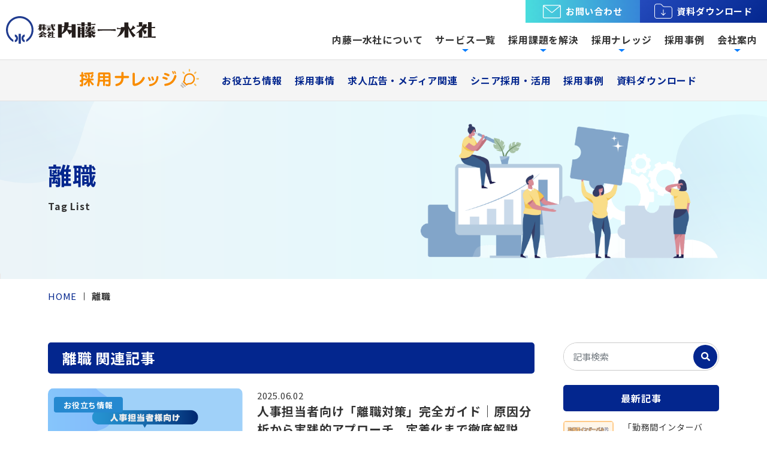

--- FILE ---
content_type: text/html; charset=UTF-8
request_url: https://www.naito.jp/knowledge/tag/post_tag-40/
body_size: 20002
content:
<!DOCTYPE html>
<html lang="ja">
<head>
<meta charset="UTF-8">
<meta http-equiv="X-UA-Compatible" content="IE=edge">
<meta name="viewport" content="width=device-width, initial-scale=1.0">
<title>離職 | 採用ナレッジ | 求人広告・人材採用サポートの株式会社内藤一水社</title>
<meta name="description" content="内藤一水社は採用支援のプロフェッショナルとして、お客様のニーズ・課題に沿った人材採用サービス（求人広告、オウンドメディアリクルーティング、人材紹介）をご提案いたします。" />
<meta name='robots' content='max-image-preview:large' />
<link rel='stylesheet' id='wp-block-library-css' href='https://www.naito.jp/knowledge/wp-includes/css/dist/block-library/style.min.css?ver=6.2.8' type='text/css' media='all' />
<style id='safe-svg-svg-icon-style-inline-css' type='text/css'>
.safe-svg-cover .safe-svg-inside{display:inline-block;max-width:100%}.safe-svg-cover svg{height:100%;max-height:100%;max-width:100%;width:100%}

</style>
<link rel='stylesheet' id='classic-theme-styles-css' href='https://www.naito.jp/knowledge/wp-includes/css/classic-themes.min.css?ver=6.2.8' type='text/css' media='all' />
<style id='global-styles-inline-css' type='text/css'>
body{--wp--preset--color--black: #000000;--wp--preset--color--cyan-bluish-gray: #abb8c3;--wp--preset--color--white: #ffffff;--wp--preset--color--pale-pink: #f78da7;--wp--preset--color--vivid-red: #cf2e2e;--wp--preset--color--luminous-vivid-orange: #ff6900;--wp--preset--color--luminous-vivid-amber: #fcb900;--wp--preset--color--light-green-cyan: #7bdcb5;--wp--preset--color--vivid-green-cyan: #00d084;--wp--preset--color--pale-cyan-blue: #8ed1fc;--wp--preset--color--vivid-cyan-blue: #0693e3;--wp--preset--color--vivid-purple: #9b51e0;--wp--preset--gradient--vivid-cyan-blue-to-vivid-purple: linear-gradient(135deg,rgba(6,147,227,1) 0%,rgb(155,81,224) 100%);--wp--preset--gradient--light-green-cyan-to-vivid-green-cyan: linear-gradient(135deg,rgb(122,220,180) 0%,rgb(0,208,130) 100%);--wp--preset--gradient--luminous-vivid-amber-to-luminous-vivid-orange: linear-gradient(135deg,rgba(252,185,0,1) 0%,rgba(255,105,0,1) 100%);--wp--preset--gradient--luminous-vivid-orange-to-vivid-red: linear-gradient(135deg,rgba(255,105,0,1) 0%,rgb(207,46,46) 100%);--wp--preset--gradient--very-light-gray-to-cyan-bluish-gray: linear-gradient(135deg,rgb(238,238,238) 0%,rgb(169,184,195) 100%);--wp--preset--gradient--cool-to-warm-spectrum: linear-gradient(135deg,rgb(74,234,220) 0%,rgb(151,120,209) 20%,rgb(207,42,186) 40%,rgb(238,44,130) 60%,rgb(251,105,98) 80%,rgb(254,248,76) 100%);--wp--preset--gradient--blush-light-purple: linear-gradient(135deg,rgb(255,206,236) 0%,rgb(152,150,240) 100%);--wp--preset--gradient--blush-bordeaux: linear-gradient(135deg,rgb(254,205,165) 0%,rgb(254,45,45) 50%,rgb(107,0,62) 100%);--wp--preset--gradient--luminous-dusk: linear-gradient(135deg,rgb(255,203,112) 0%,rgb(199,81,192) 50%,rgb(65,88,208) 100%);--wp--preset--gradient--pale-ocean: linear-gradient(135deg,rgb(255,245,203) 0%,rgb(182,227,212) 50%,rgb(51,167,181) 100%);--wp--preset--gradient--electric-grass: linear-gradient(135deg,rgb(202,248,128) 0%,rgb(113,206,126) 100%);--wp--preset--gradient--midnight: linear-gradient(135deg,rgb(2,3,129) 0%,rgb(40,116,252) 100%);--wp--preset--duotone--dark-grayscale: url('#wp-duotone-dark-grayscale');--wp--preset--duotone--grayscale: url('#wp-duotone-grayscale');--wp--preset--duotone--purple-yellow: url('#wp-duotone-purple-yellow');--wp--preset--duotone--blue-red: url('#wp-duotone-blue-red');--wp--preset--duotone--midnight: url('#wp-duotone-midnight');--wp--preset--duotone--magenta-yellow: url('#wp-duotone-magenta-yellow');--wp--preset--duotone--purple-green: url('#wp-duotone-purple-green');--wp--preset--duotone--blue-orange: url('#wp-duotone-blue-orange');--wp--preset--font-size--small: 13px;--wp--preset--font-size--medium: 20px;--wp--preset--font-size--large: 36px;--wp--preset--font-size--x-large: 42px;--wp--preset--spacing--20: 0.44rem;--wp--preset--spacing--30: 0.67rem;--wp--preset--spacing--40: 1rem;--wp--preset--spacing--50: 1.5rem;--wp--preset--spacing--60: 2.25rem;--wp--preset--spacing--70: 3.38rem;--wp--preset--spacing--80: 5.06rem;--wp--preset--shadow--natural: 6px 6px 9px rgba(0, 0, 0, 0.2);--wp--preset--shadow--deep: 12px 12px 50px rgba(0, 0, 0, 0.4);--wp--preset--shadow--sharp: 6px 6px 0px rgba(0, 0, 0, 0.2);--wp--preset--shadow--outlined: 6px 6px 0px -3px rgba(255, 255, 255, 1), 6px 6px rgba(0, 0, 0, 1);--wp--preset--shadow--crisp: 6px 6px 0px rgba(0, 0, 0, 1);}:where(.is-layout-flex){gap: 0.5em;}body .is-layout-flow > .alignleft{float: left;margin-inline-start: 0;margin-inline-end: 2em;}body .is-layout-flow > .alignright{float: right;margin-inline-start: 2em;margin-inline-end: 0;}body .is-layout-flow > .aligncenter{margin-left: auto !important;margin-right: auto !important;}body .is-layout-constrained > .alignleft{float: left;margin-inline-start: 0;margin-inline-end: 2em;}body .is-layout-constrained > .alignright{float: right;margin-inline-start: 2em;margin-inline-end: 0;}body .is-layout-constrained > .aligncenter{margin-left: auto !important;margin-right: auto !important;}body .is-layout-constrained > :where(:not(.alignleft):not(.alignright):not(.alignfull)){max-width: var(--wp--style--global--content-size);margin-left: auto !important;margin-right: auto !important;}body .is-layout-constrained > .alignwide{max-width: var(--wp--style--global--wide-size);}body .is-layout-flex{display: flex;}body .is-layout-flex{flex-wrap: wrap;align-items: center;}body .is-layout-flex > *{margin: 0;}:where(.wp-block-columns.is-layout-flex){gap: 2em;}.has-black-color{color: var(--wp--preset--color--black) !important;}.has-cyan-bluish-gray-color{color: var(--wp--preset--color--cyan-bluish-gray) !important;}.has-white-color{color: var(--wp--preset--color--white) !important;}.has-pale-pink-color{color: var(--wp--preset--color--pale-pink) !important;}.has-vivid-red-color{color: var(--wp--preset--color--vivid-red) !important;}.has-luminous-vivid-orange-color{color: var(--wp--preset--color--luminous-vivid-orange) !important;}.has-luminous-vivid-amber-color{color: var(--wp--preset--color--luminous-vivid-amber) !important;}.has-light-green-cyan-color{color: var(--wp--preset--color--light-green-cyan) !important;}.has-vivid-green-cyan-color{color: var(--wp--preset--color--vivid-green-cyan) !important;}.has-pale-cyan-blue-color{color: var(--wp--preset--color--pale-cyan-blue) !important;}.has-vivid-cyan-blue-color{color: var(--wp--preset--color--vivid-cyan-blue) !important;}.has-vivid-purple-color{color: var(--wp--preset--color--vivid-purple) !important;}.has-black-background-color{background-color: var(--wp--preset--color--black) !important;}.has-cyan-bluish-gray-background-color{background-color: var(--wp--preset--color--cyan-bluish-gray) !important;}.has-white-background-color{background-color: var(--wp--preset--color--white) !important;}.has-pale-pink-background-color{background-color: var(--wp--preset--color--pale-pink) !important;}.has-vivid-red-background-color{background-color: var(--wp--preset--color--vivid-red) !important;}.has-luminous-vivid-orange-background-color{background-color: var(--wp--preset--color--luminous-vivid-orange) !important;}.has-luminous-vivid-amber-background-color{background-color: var(--wp--preset--color--luminous-vivid-amber) !important;}.has-light-green-cyan-background-color{background-color: var(--wp--preset--color--light-green-cyan) !important;}.has-vivid-green-cyan-background-color{background-color: var(--wp--preset--color--vivid-green-cyan) !important;}.has-pale-cyan-blue-background-color{background-color: var(--wp--preset--color--pale-cyan-blue) !important;}.has-vivid-cyan-blue-background-color{background-color: var(--wp--preset--color--vivid-cyan-blue) !important;}.has-vivid-purple-background-color{background-color: var(--wp--preset--color--vivid-purple) !important;}.has-black-border-color{border-color: var(--wp--preset--color--black) !important;}.has-cyan-bluish-gray-border-color{border-color: var(--wp--preset--color--cyan-bluish-gray) !important;}.has-white-border-color{border-color: var(--wp--preset--color--white) !important;}.has-pale-pink-border-color{border-color: var(--wp--preset--color--pale-pink) !important;}.has-vivid-red-border-color{border-color: var(--wp--preset--color--vivid-red) !important;}.has-luminous-vivid-orange-border-color{border-color: var(--wp--preset--color--luminous-vivid-orange) !important;}.has-luminous-vivid-amber-border-color{border-color: var(--wp--preset--color--luminous-vivid-amber) !important;}.has-light-green-cyan-border-color{border-color: var(--wp--preset--color--light-green-cyan) !important;}.has-vivid-green-cyan-border-color{border-color: var(--wp--preset--color--vivid-green-cyan) !important;}.has-pale-cyan-blue-border-color{border-color: var(--wp--preset--color--pale-cyan-blue) !important;}.has-vivid-cyan-blue-border-color{border-color: var(--wp--preset--color--vivid-cyan-blue) !important;}.has-vivid-purple-border-color{border-color: var(--wp--preset--color--vivid-purple) !important;}.has-vivid-cyan-blue-to-vivid-purple-gradient-background{background: var(--wp--preset--gradient--vivid-cyan-blue-to-vivid-purple) !important;}.has-light-green-cyan-to-vivid-green-cyan-gradient-background{background: var(--wp--preset--gradient--light-green-cyan-to-vivid-green-cyan) !important;}.has-luminous-vivid-amber-to-luminous-vivid-orange-gradient-background{background: var(--wp--preset--gradient--luminous-vivid-amber-to-luminous-vivid-orange) !important;}.has-luminous-vivid-orange-to-vivid-red-gradient-background{background: var(--wp--preset--gradient--luminous-vivid-orange-to-vivid-red) !important;}.has-very-light-gray-to-cyan-bluish-gray-gradient-background{background: var(--wp--preset--gradient--very-light-gray-to-cyan-bluish-gray) !important;}.has-cool-to-warm-spectrum-gradient-background{background: var(--wp--preset--gradient--cool-to-warm-spectrum) !important;}.has-blush-light-purple-gradient-background{background: var(--wp--preset--gradient--blush-light-purple) !important;}.has-blush-bordeaux-gradient-background{background: var(--wp--preset--gradient--blush-bordeaux) !important;}.has-luminous-dusk-gradient-background{background: var(--wp--preset--gradient--luminous-dusk) !important;}.has-pale-ocean-gradient-background{background: var(--wp--preset--gradient--pale-ocean) !important;}.has-electric-grass-gradient-background{background: var(--wp--preset--gradient--electric-grass) !important;}.has-midnight-gradient-background{background: var(--wp--preset--gradient--midnight) !important;}.has-small-font-size{font-size: var(--wp--preset--font-size--small) !important;}.has-medium-font-size{font-size: var(--wp--preset--font-size--medium) !important;}.has-large-font-size{font-size: var(--wp--preset--font-size--large) !important;}.has-x-large-font-size{font-size: var(--wp--preset--font-size--x-large) !important;}
.wp-block-navigation a:where(:not(.wp-element-button)){color: inherit;}
:where(.wp-block-columns.is-layout-flex){gap: 2em;}
.wp-block-pullquote{font-size: 1.5em;line-height: 1.6;}
</style>
<link rel='stylesheet' id='toc-screen-css' href='https://www.naito.jp/knowledge/wp-content/plugins/table-of-contents-plus/screen.min.css?ver=2002' type='text/css' media='all' />
<link rel='stylesheet' id='wp-pagenavi-css' href='https://www.naito.jp/knowledge/wp-content/plugins/wp-pagenavi/pagenavi-css.css?ver=2.70' type='text/css' media='all' />
<link rel='stylesheet' id='wordpress-popular-posts-css-css' href='https://www.naito.jp/knowledge/wp-content/plugins/wordpress-popular-posts/assets/css/wpp.css?ver=5.2.4' type='text/css' media='all' />
<script type='text/javascript' src='https://www.naito.jp/knowledge/wp-includes/js/jquery/jquery.min.js?ver=3.6.4' id='jquery-core-js'></script>
<script type='text/javascript' src='https://www.naito.jp/knowledge/wp-includes/js/jquery/jquery-migrate.min.js?ver=3.4.0' id='jquery-migrate-js'></script>
<script type='application/json' id='wpp-json'>
{"sampling_active":0,"sampling_rate":100,"ajax_url":"https:\/\/www.naito.jp\/knowledge\/wp-json\/wordpress-popular-posts\/v1\/popular-posts","ID":0,"token":"3eef1919f2","lang":0,"debug":0}
</script>
<script type='text/javascript' src='https://www.naito.jp/knowledge/wp-content/plugins/wordpress-popular-posts/assets/js/wpp.min.js?ver=5.2.4' id='wpp-js-js'></script>
<link rel="https://api.w.org/" href="https://www.naito.jp/knowledge/wp-json/" /><link rel="alternate" type="application/json" href="https://www.naito.jp/knowledge/wp-json/wp/v2/tags/40" /><link rel="preconnect" href="https://fonts.googleapis.com">
<link rel="preconnect" href="https://fonts.gstatic.com" crossorigin>
<link href="https://fonts.googleapis.com/css2?family=Noto+Sans+JP:wght@400;700&family=Outfit:wght@300&display=swap" rel="stylesheet">
<link rel="stylesheet" href="https://www.naito.jp/css/style.min.css">
<link rel="stylesheet" href="https://www.naito.jp/css/knowledge.min.css?20241001">
<script id="_bownow_ts">
var _bownow_ts = document.createElement('script');
_bownow_ts.charset = 'utf-8';
_bownow_ts.src = 'https://contents.bownow.jp/js/UTC_2716edcf98a54025c0c8/trace.js';
document.getElementsByTagName('head')[0].appendChild(_bownow_ts);
</script>
<!-- Google Tag Manager -->
<script>(function(w,d,s,l,i){w[l]=w[l]||[];w[l].push({'gtm.start':
new Date().getTime(),event:'gtm.js'});var f=d.getElementsByTagName(s)[0],
j=d.createElement(s),dl=l!='dataLayer'?'&l='+l:'';j.async=true;j.src=
'https://www.googletagmanager.com/gtm.js?id='+i+dl;f.parentNode.insertBefore(j,f);
})(window,document,'script','dataLayer','GTM-KWBGTPL');</script>
<!-- End Google Tag Manager -->
<!-- Google Tag Manager (noscript) -->
<noscript><iframe src="https://www.googletagmanager.com/ns.html?id=GTM-KWBGTPL"
height="0" width="0" style="display:none;visibility:hidden"></iframe></noscript>
<!-- End Google Tag Manager (noscript) -->
</head>

<body>
<!-- izanai -->
<!-- End izanai -->
<div class="wrapper knowledge">
	<div id="top">
		<div class="menubar d-flex">
			<div class="hamburger d-lg-none">
				<div class="menu-trigger"><span></span><span></span><span></span></div>
				<span class="fs10 open">MENU</span><span class="fs10 close d-none">CLOSE</span>
			</div>
			<div class="w-100 d-flex justify-content-between">
				<div class="siteid d-flex align-items-center">
					<a href="https://www.naito.jp/knowledge/" class="logo d-lg-none px-2">
						<div class="h1 lh-1 mb-0"><img src="https://www.naito.jp/images/knowledge/logo.svg" alt="採用ナレッジ" width="300"></div>
					</a>
					<a href="https://www.naito.jp/" class="logo d-none d-lg-block">
						<div class="lh-1 mb-0"><img src="https://www.naito.jp/images/common/logo-corpo-naito.svg" alt="内藤一水社" width="400"></div>
					</a>
				</div>
				<div class="menu flex-shrink-0 flex-lg-column align-items-end flex-xxl-row align-items-xxl-stretch">
					<div class="knowledge-menu d-lg-flex justify-content-center align-items-center ps-lg-5 py-lg-2 mt-5 pt-4">
						<a href="https://www.naito.jp/knowledge/" class="d-none d-lg-flex align-items-center over me-5">
							<div class="h1 lh-1 mb-0"><img src="https://www.naito.jp/images/knowledge/logo.svg" alt="採用ナレッジ" width="200"></div>
						</a>
						<div class="toggle_nav first-layer d-lg-none px-3 py-3 border-top">採用ナレッジ</div>
						<ul class="toggle_inner d-lg-flex main_nav flex-shrink-0">
							<li class="main_nav_item"><a href="https://www.naito.jp/knowledge/information/" class="over toggle-head pe-lg-3">お役立ち情報</a></li>
							<li class="main_nav_item"><a href="https://www.naito.jp/knowledge/circumstance/" class="over toggle-head pe-lg-3">採用事情</a></li>
							<li class="main_nav_item"><a href="https://www.naito.jp/knowledge/jobad/" class="over toggle-head pe-lg-3">求人広告・メディア関連</a></li>
							<li class="main_nav_item"><a href="https://www.naito.jp/knowledge/senior/" class="over toggle-head pe-lg-3">シニア採用・活用</a></li>
							<li class="main_nav_item"><a href="https://www.naito.jp/knowledge/case_study/" class="over toggle-head pe-lg-3">採用事例</a></li>
							<li class="main_nav_item"><a href="https://www.naito.jp/download/" class="over toggle-head pe-lg-3">資料ダウンロード</a></li>
						</ul>
					</div>
					<div class="toggle_nav first-layer d-lg-none px-3 py-3 border-top border-bottom">株式会社内藤一水社</div>
					<div class="toggle_inner d-lg-flex flex-lg-column align-items-end flex-xxl-row align-items-xxl-stretch">
					<ul class="main_nav order-lg-1 order-xxl-first">
						<li class="main_nav_item"><a href="https://www.naito.jp/aboutus/" class="over toggle-head pe-lg-3">内藤一水社について</a></li>
						<li class="main_nav_item">
							<div class="toggle_nav first-layer pe-lg-3">サービス一覧</div>
							<div class="megamenu d-lg-flex">
								<div class="w-100 d-lg-flex flex-column flex-xl-row">
									<div class="nav-left d-none d-lg-flex grad-bg flex-shrink-0">
										<div class="d-flex flex-xl-column align-items-center justify-content-between justify-content-xl-center p-4">
											<div class="nav-left-menu pe-lg-0">
												<p class="h3 fw-bold">サービス一覧</p>
												<p class="fs14">私たちは、採用支援で役に立ち、社会・お客様に貢献する仕事をミッションに掲げます。採用のゴール（人数・人物像・時期・予算・地域など）を共有した上で、最適な採用戦略を提案します。</p>
											</div>
											<a href="https://www.naito.jp/service/" class="btn-white w-100"><span>サービス一覧へ</span></a>
										</div>
									</div>
									<div class="nav-right p-lg-5">
										<a href="https://www.naito.jp/service/" class="fw-bold d-lg-none"><span class="text-primary link-arrow">サービス一覧</span></a>
										<div class="row">
											<div class="col-lg-4 overflow-hidden mb-2">
												<div class="bg-lgray py-2 px-2 rounded mx-3 mx-lg-0">
													<ul class="megamenu_inner">
														<li>
															<a href="https://www.naito.jp/omr/">
																<p class="text-primary link-arrow mb-2 mb-md-0 fs-lg-18">オウンドメディアリクルーティング</p>
															</a>
															<p class="fs15 d-none d-lg-block lh-sm mb-4">自社の採用ページやATS（採用管理ツール）を活用した採用手法。<br />
求職者が本当に必要としている情報を提供することで、共感度の高い人材の採用が期待できます。<br />
Indeedなどの求人検索エンジンやYahoo!・Googleの運用型広告で求職者を効果的に集客します。</p>
															<div class="megamenu_child">
																<p class="fw-bold mb-1">自社採用サイト制作</p>
																<ul class="fs14">
																	<li><a href="https://www.naito.jp/omr/package/" class="link-arrow small d-block">採用サイト制作パッケージ</a></li>
																	<li><a href="https://www.naito.jp/omr/jobwagon/" class="link-arrow small d-block">jobwagon</a></li>
																</ul>
																<hr class="my-3">
																<p class="fw-bold mb-1">求人検索エンジンの活用</p>
																<ul class="fs14">
																	<li><a href="https://www.naito.jp/omr/indeed/" class="link-arrow small d-block">Indeed（インディード）</a></li>
																	<li><a href="https://www.naito.jp/omr/kyujinbox/" class="link-arrow small d-block">求人ボックス</a></li>
																	<li><a href="https://www.naito.jp/omr/stanby/" class="link-arrow small d-block">スタンバイ</a></li>
																</ul>
																<hr class="my-3">
																<p class="fw-bold mb-1">WEB広告の運用</p>
																<ul class="fs14">
																	<li><a href="https://www.naito.jp/omr/webad/" class="link-arrow small d-block">WEB広告（人材採用）</a></li>
																	<li><a href="https://www.naito.jp/omr/snsad/" class="link-arrow small d-block">SNS広告（人材採用）</a></li>
																</ul>
															</div>
														</li>
													</ul>
												</div>
											</div>
											<div class="col-lg-8 mb-2">
												<ul class="megamenu_inner row row-cols-lg-2">
													<li class="d-lg-flex flex-column justify-content-between mb-lg-4">
														<div class="bg-lgray py-2 px-3 rounded mb-2">
															<a href="https://www.naito.jp/jobmedia/">
																<p class="text-primary link-arrow mb-0 fs-lg-18">求人メディア</p>
															</a>
															<p class="fs15 d-none d-lg-block lh-sm mb-4">中途から新卒・アルバイトまで全国400以上のメディアと直取引。WEB・紙・ダイレクトソーシングなど多様化するサービスの中から、最適プランをご提案します。</p>
															<ul class="megamenu_child fs14">
																<li><a href="https://www.naito.jp/jobmedia/#anc1" class="link-arrow small d-block">キャリア（中途）採用</a></li>
																<li><a href="https://www.naito.jp/jobmedia/#anc2" class="link-arrow small d-block">アルバイト・パート採用</a></li>
																<li><a href="https://www.naito.jp/jobmedia/#anc3" class="link-arrow small d-block">新卒採用</a></li>
															</ul>
														</div>
													</li>
													<li class="d-lg-flex flex-column justify-content-between mb-lg-4">
														<div class="bg-lgray py-2 px-3 rounded mb-2">
															<a href="https://www.naito.jp/professional/">
																<p class="text-primary link-arrow mb-0 fs-lg-18">専門職採用</p>
															</a>
															<p class="fs15 d-none d-lg-block lh-sm mb-4">設備、電験、施工管理などビルメンテナンス・建築業界に特化した求人サイトのほか、弁理士・知財分野の求人サイトもラインナップ。リスクの少ない成功報酬型です。</p>
															<ul class="megamenu_child fs14">
																<li><a href="https://www.naito.jp/professional/#anc1" class="link-arrow small d-block">ビルメンテナンス・建設・土木業界</a></li>
															</ul>
														</div>
													</li>
													<li class="d-lg-flex flex-column justify-content-between mb-lg-4">
														<div class="bg-lgray py-2 px-3 rounded mb-2">
															<a href="https://www.naito.jp/agent/">
																<p class="text-primary link-arrow mb-0 fs-lg-18">人材紹介</p>
															</a>
															<p class="fs15 d-none d-lg-block lh-sm mb-4">営業・事務から技術・現場職まで幅広い領域で即戦力人材を紹介します。自社メディアとの連携で他社にはない登録者も保有。採用までフィーが発生しない成功報酬型。</p>
															<ul class="megamenu_child fs14">
																<li><a href="https://www.naito.jp/agent/#anc1" class="link-arrow small d-block">人材をお探しの企業様</a></li>
																<li><a href="https://www.naito.jp/agent/#anc2" class="link-arrow small d-block">お仕事をお探しの方</a></li>
															</ul>
														</div>
													</li>
													<li class="d-lg-flex flex-column justify-content-between mb-lg-4">
														<div class="bg-lgray py-2 px-3 rounded mb-2">
															<a href="https://www.naito.jp/related/">
																<p class="text-primary link-arrow mb-0 fs-lg-18">その他サービス</p>
															</a>
															<p class="fs15 d-none d-lg-block lh-sm mb-4">各種プロモーション・企業ブランディングの強化、人材不足、採用コストの増加、業務効率化など、お客様が抱える様々な課題を解決するために、私たちは多様なサービスを提供しています。</p>
															<ul class="megamenu_child fs14">
																<li><a href="https://www.naito.jp/related/#anc1" class="link-arrow small d-block">広告宣伝サービス</a></li>
																<li><a href="https://www.naito.jp/related/#anc2" class="link-arrow small d-block">採用関連サービス</a></li>
															</ul>
														</div>
													</li>
												</ul>
											</div>
										</div>
									</div>
								</div>
							</div>
						</li>
						<li class="main_nav_item">
							<div class="toggle_nav first-layer pe-lg-3">採用課題を解決</div>
							<div class="megamenu d-lg-flex">
								<div class="w-100 d-lg-flex flex-column flex-xl-row">
									<div class="nav-left d-none d-lg-flex grad-bg flex-shrink-0">
										<div class="d-flex flex-xl-column align-items-center justify-content-between justify-content-xl-center p-4">
											<div class="nav-left-menu pe-5 pe-xl-0">
												<p class="h3 fw-bold">採用課題を解決</p>
												<p class="fs14 mb-3">採用に関するお悩みは、企業・担当者様によって様々。私たちは課題やターゲット、テーマごとにお悩みを解決する採用手法をご用意しています。</p>
											</div>
											<div class="w-100 max300">
												<a href="https://www.naito.jp/search-issue/" class="btn-white w-100 mb-2"><span>採用課題から探す</span></a>
												<a href="https://www.naito.jp/search-category/" class="btn-white w-100"><span>採⽤カテゴリーから探す</span></a>
											</div>
										</div>
									</div>
									<div class="nav-right p-lg-5">
										<ul class="megamenu_inner row row-cols-lg-3">
											<li>
												<div class="bg-lgray py-2 px-3 rounded mb-2">
													<div class="d-none d-lg-block pict-16-9 of rounded mb-2">
														<img src="https://www.naito.jp/images/common/search01.jpg" alt="採用課題から探す">
													</div>
													<a href="https://www.naito.jp/search-issue/">
														<p class="text-primary link-arrow mb-0 fs-lg-18">採用課題から探す</p>
													</a>
													<p class="fs15 d-none d-lg-block lh-sm">担当者様の採用課題に合わせて、最適なソリューションをご提案いたします。</p>
													<ul class="megamenu_child fs14">
														<li><a href="https://www.naito.jp/search-issue/mismatch/" class="link-arrow small d-block">ミスマッチを解消したい</a></li>
														<li><a href="https://www.naito.jp/search-issue/multiplelocation/" class="link-arrow small d-block">通年、多勤務地で採用したい</a></li>
														<li><a href="https://www.naito.jp/search-issue/rightnow/" class="link-arrow small d-block">すぐに採用したい</a></li>
														<li><a href="https://www.naito.jp/search-issue/experienced/" class="link-arrow small d-block">即戦力・経験者を採用したい</a></li>
														<li><a href="https://www.naito.jp/search-issue/specificarea/" class="link-arrow small d-block">特定の地域で採用したい</a></li>
														<li><a href="https://www.naito.jp/search-issue/newgraduates/" class="link-arrow small d-block">新卒採用を始めたい</a></li>
														<li><a href="https://www.naito.jp/search-issue/website/" class="link-arrow small d-block">自社の採用サイトを活用したい</a></li>
													</ul>
												</div>
											</li>
											<li>
											<div class="bg-lgray py-2 px-3 rounded mb-3">
												<div class="d-none d-lg-block pict-16-9 of rounded mb-2">
													<img src="https://www.naito.jp/images/common/search02.jpg" alt="採⽤カテゴリーから探す">
												</div>
												<a href="https://www.naito.jp/search-category/"><p class="text-primary link-arrow mb-0 fs-lg-18">採⽤カテゴリーから探す</p></a>
												<p class="fs15 d-none d-lg-block lh-sm">採用担当者様が必要としている人材に合わせて、様々なメニュー・商品をラインナップしています。</p>
												<ul class="megamenu_child fs14">
													<li><a href="https://www.naito.jp/search-category/career/" class="link-arrow small d-block">キャリア（中途）採用</a></li>
													<li><a href="https://www.naito.jp/search-category/parttime/" class="link-arrow small d-block">アルバイト・パート</a></li>
													<li><a href="https://www.naito.jp/search-category/freshers/" class="link-arrow small d-block">新卒採用</a></li>
													<li><a href="https://www.naito.jp/search-category/expert/" class="link-arrow small d-block">専門職採用</a></li>
													<li><a href="https://www.naito.jp/search-category/senior/" class="link-arrow small d-block">シニア採用</a></li>
													<li><a href="https://www.naito.jp/search-category/talent/" class="link-arrow small d-block">人材紹介</a></li>
												</ul>
											</div>
											</li>
										</ul>
									</div>
								</div>
							</div>
						</li>
						<li class="main_nav_item">
							<div class="toggle_nav first-layer pe-lg-3">採用ナレッジ</div>
							<div class="megamenu d-lg-flex">
								<div class="w-100 d-lg-flex flex-column flex-xl-row">
									<div class="nav-left d-none d-lg-flex grad-bg flex-shrink-0">
										<div class="d-flex flex-xl-column align-items-center justify-content-between justify-content-xl-center p-5">
											<div class="nav-left-menu pe-5 pe-xl-0">
												<p class="h3 fw-bold">採用ナレッジ</p>
												<p class="fs14 mb-3">企業様の採用活動を長年にわたりお手伝いしてきた経験とノウハウを活かし、人材採用を検討中の企業様のお役に立つ情報をお届けします。</p>
											</div>
											<a href="https://www.naito.jp/knowledge/" class="btn-white w-100 mb-2"><span>採用ナレッジのTOPへ</span></a>
										</div>
									</div>
									<div class="nav-right p-lg-5">
										<a href="https://www.naito.jp/knowledge/" class="fw-bold d-lg-none"><span class="text-primary link-arrow">採用ナレッジ</span></a>
										<ul class="megamenu_inner row row-cols-lg-3 mb-2">
											<li>
												<div class="bg-lgray py-2 px-3 rounded mb-2">
													<div class="d-none d-lg-block pict-16-9 of rounded mb-2">
														<img src="https://www.naito.jp/knowledge/wp-content/uploads/sites/4/2023/07/category01.jpg" alt="お役立ち情報">
													</div>
													<a href="https://www.naito.jp/knowledge/information/"><p class="text-primary link-arrow mb-0 fs-lg-18">お役立ち情報</p></a>
													<p class="fs15 d-none d-lg-block lh-sm"> 採用担当者に耳寄りな情報を発信中！</p>
												</div>
											</li>
											<li>
												<div class="bg-lgray py-2 px-3 rounded mb-2">
													<div class="d-none d-lg-block pict-16-9 of rounded mb-2">
														<img src="https://www.naito.jp/knowledge/wp-content/uploads/sites/4/2023/07/category02.jpg" alt="採用事情">
													</div>
													<a href="https://www.naito.jp/knowledge/circumstance/"><p class="text-primary link-arrow mb-0 fs-lg-18">採用事情</p></a>
													<p class="fs15 d-none d-lg-block lh-sm">人材採用の動向やポイントなどを解説</p>
												</div>
											</li>
											<li>
												<div class="bg-lgray py-2 px-3 rounded mb-2">
													<div class="d-none d-lg-block pict-16-9 of rounded mb-2">
														<img src="https://www.naito.jp/knowledge/wp-content/uploads/sites/4/2023/07/category03.jpg" alt="求人広告・メディア関連">
													</div>
													<a href="https://www.naito.jp/knowledge/jobad/"><p class="text-primary link-arrow mb-0 fs-lg-18">求人広告・メディア関連</p></a>
													<p class="fs15 d-none d-lg-block lh-sm">求人広告を利用する際のポイントやコツを伝授</p>
												</div>
											</li>
											<li>
												<div class="bg-lgray py-2 px-3 rounded mb-2">
													<div class="d-none d-lg-block pict-16-9 of rounded mb-2">
														<img src="https://www.naito.jp/knowledge/wp-content/uploads/sites/4/2023/07/category04.jpg" alt="シニア採用・活用">
													</div>
													<a href="https://www.naito.jp/knowledge/senior/"><p class="text-primary link-arrow mb-0 fs-lg-18">シニア採用・活用</p></a>
													<p class="fs15 d-none d-lg-block lh-sm">シニア・ミドル層の人材採用・活用方法について</p>
												</div>
											</li>
											<li>
												<div class="bg-lgray py-2 px-3 rounded mb-2">
													<div class="d-none d-lg-block pict-16-9 of rounded mb-2">
														<img src="https://www.naito.jp/images/knowledge/category05.jpg" alt="採用事例">
													</div>
													<a href="https://www.naito.jp/knowledge/case_study/"><p class="text-primary link-arrow mb-0 fs-lg-18">採用事例</p></a>
													<p class="fs15 d-none d-lg-block lh-sm">採用に関する様々な事例をご紹介！</p>
												</div>
											</li>
										</ul>
									</div>
								</div>
							</div>
						</li>
						<li class="main_nav_item"><a href="https://www.naito.jp/knowledge/case_study/" class="over toggle-head pe-lg-3">採用事例</a></li>
						<li class="main_nav_item">
							<div class="toggle_nav first-layer pe-lg-3">会社案内</div>
							<div class="megamenu d-lg-flex">
								<div class="w-100 d-lg-flex flex-column flex-xl-row">
									<div class="nav-left d-none d-lg-flex grad-bg flex-shrink-0">
										<div class="d-flex flex-xl-column align-items-center justify-content-between justify-content-xl-center p-4">
											<div class="nav-left-menu pe-5 pe-xl-0">
												<p class="h3 fw-bold">会社案内</p>
												<p class="fs14 mb-3">私たちが目指すのは、採用支援で選ばれる会社としての地位だけでなく、転職支援や企業とのマッチングでも求職者に選ばれる存在になること。</p>
											</div>
											<a href="https://www.naito.jp/about/" class="btn-white w-100 mb-2"><span>会社案内へ</span></a>
										</div>
									</div>
									<div class="nav-right p-lg-5">
										<a href="https://www.naito.jp/about/" class="fw-bold d-lg-none"><span class="text-primary link-arrow">会社案内</span></a>
										<ul class="megamenu_inner row row-cols-lg-3 mb-2">
											<li> 
												<div class="bg-lgray py-2 px-3 rounded mb-2">
													<a href="https://www.naito.jp/about/outline/" class="d-block">
													<div class="d-none d-lg-block pict-16-9 of rounded mb-3">
														<img src="https://www.naito.jp/knowledge/wp-content/uploads/2023/07/company01.jpg" alt="会社概要・沿革">
													</div>
													<p class="text-primary link-arrow mb-0 fs-lg-18">会社概要・沿革</p></a>
													<p class="fs15 d-none d-lg-block lh-sm">1930年創業。私たちは採用マーケットの変遷 と共に常に成長・進化してきました。 100周年に向けて、さらなる挑戦を続けます。</p>
												</div>
											</li>
											<li> 
												<div class="bg-lgray py-2 px-3 rounded mb-2">
													<a href="https://www.naito.jp/about/office/" class="d-block">
													<div class="d-none d-lg-block pict-16-9 of rounded mb-3">
														<img src="https://www.naito.jp/knowledge/wp-content/uploads/2023/07/company02.jpg" alt="事業所">
													</div>
													<p class="text-primary link-arrow mb-0 fs-lg-18">事業所</p></a>
													<p class="fs15 d-none d-lg-block lh-sm">東京、大阪、名古屋、福岡に拠点を置き、 地域に密着したきめ細かなサービス体制でお客様の採用ニーズに応えます。</p>
												</div>
											</li>
											<li> 
												<div class="bg-lgray py-2 px-3 rounded mb-2">
													<a href="https://www.naito.jp/about/message/" class="d-block">
													<div class="d-none d-lg-block pict-16-9 of rounded mb-3">
														<img src="https://www.naito.jp/knowledge/wp-content/uploads/2024/03/company03.png" alt="社長挨拶・ミッション">
													</div>
													<p class="text-primary link-arrow mb-0 fs-lg-18">社長挨拶・ミッション</p></a>
													<p class="fs15 d-none d-lg-block lh-sm">永年の業歴・ノウハウを活かしながら、採用支援を通して、社会・お客様に必要とされる会社、選ばれる会社を目指します。</p>
												</div>
											</li>
										</ul>
										<hr>
										<ul class="megamenu_inner row row-cols-lg-3 mb-2 pt-2">
											<li class="d-lg-flex flex-column justify-content-between mb-lg-3">
												<div class="bg-lgray py-2 px-3 rounded mb-2">
													<a href="https://www.naito.jp/recruit_new_graduate/" target="_blank"><p class="text-primary link-arrow mb-0 fs-lg-18">新卒採用</p></a>
													<p class="fs15 d-none d-lg-block lh-sm">既成のワクにとらわれず、より自由な発想で、これまでにないサービスを創造する。そんなチャレンジ精神を持った方を待っています。</p>
												</div>
												<a href="https://www.naito.jp/recruit_new_graduate/" target="_blank" class="btn d-none d-lg-block rounded-pill bg-white blank mx-2">新卒採用ページへ</a>
											</li>
											<li class="d-lg-flex flex-column justify-content-between mb-lg-3">
												<div class="bg-lgray py-2 px-3 rounded mb-2">
													<a href="https://jobwagon.jp/naito" target="_blank"><p class="text-primary link-arrow mb-0 fs-lg-18">中途採用</p></a>
													<p class="fs15 d-none d-lg-block lh-sm">中途採用専用ページにて情報を掲出しております。</p>
												</div>
												<a href="https://jobwagon.jp/naito" rel="nofollow" target="_blank" class="btn d-none d-lg-block rounded-pill bg-white blank mx-2">中途採用ページへ</a>
											</li>
										</ul>
									</div>
								</div>
							</div>
						</li>
					</ul>
					<ul class="main_nav">
						<li class="main_nav_item main_nav_btn d-lg-flex">
							<div class="toggle_nav first-layer py-lg-0">
								<div class="d-flex over toggle-head px-lg-4 py-lg-1 px-xxl-3 flex-xxl-column justify-content-lg-center align-items-center fs-sm-15 text-white"><img src="https://www.naito.jp/images/common/contact.svg" alt="お問い合わせ" width="30" class="me-2">お問い合わせ</div>
							</div>
							<div class="megamenu d-lg-flex">
								<div class="w-100 d-lg-flex flex-column flex-xl-row">
									<div class="nav-left d-none d-lg-flex grad-bg flex-shrink-0">
										<div class="d-flex flex-column justify-content-center">
											<div class="d-flex flex-xl-column align-items-center justify-content-between justify-content-xl-center w-100 p-4 pb-0">
												<div class="nav-left-menu pe-5 pe-xl-0">
													<p class="h4 fw-bold">お問い合わせ</p>
													<p class="fs14 mb-3">ご希望の事業に合わせて、お問い合わせください。どの部署に連絡すればよいかわからない場合は、無料相談をご利用いただけます。内藤一水社では、お客様のビジネスの目標達成に向けて、最適なプランをご提案いたします。</p>
												</div>
												<a href="https://www.naito.jp/contact/" class="btn-white w-100 text-dark"><span>お問い合わせTOPへ</span></a>
											</div>
											<div class="px-5">
												<hr class="nav-left-menu border-white w-100 my-4">
											</div>
											<div class="d-xl-flex flex-xl-column align-items-center justify-content-between justify-content-xl-center w-100 px-4 pb-5">
												<div class="nav-left-menu d-flex d-xl-block align-items-center mb-3">
													<p class="h5 fw-bold mb-1 me-3 mb-0">お電話でのお問い合わせ</p>
													<p class="fs14 mb-0">受付時間 9:00～18:00（土日・祝日除く）</p>
												</div>
												<div class="row row-cols-4 row-cols-xl-1 nav-left-menu gy-xl-2 gx-4">
													<div class="px-xl-0">
														<div class="d-flex flex-wrap flex-xl-nowrap align-items-center"><span class="col-xl-3 badge bg-white rounded-pill text-primary fs11 me-2">東京本社</span><svg viewBox="0 0 210 40"><text x="0" y="30" font-size="30" class="tel">03-3265-9113</text>
														</svg></div>
													</div>
													<div class="px-xl-0">
														<div class="d-flex flex-wrap flex-xl-nowrap align-items-center"><span class="col-xl-3 badge bg-white rounded-pill text-primary fs11 me-2">名古屋支社</span><svg viewBox="0 0 210 40"><text x="0" y="30" font-size="30" class="tel">052-581-9591</text>
														</svg></div>
													</div>
													<div class="px-xl-0">
														<div class="d-flex flex-wrap flex-xl-nowrap align-items-center"><span class="col-xl-3 badge bg-white rounded-pill text-primary fs11 me-2">大阪支社</span><svg viewBox="0 0 210 40"><text x="0" y="30" font-size="30" class="tel">06-6456-4561</text>
														</svg></div>
													</div>
													<div class="px-xl-0">
														<div class="d-flex flex-wrap flex-xl-nowrap align-items-center"><span class="col-xl-3 badge bg-white rounded-pill text-primary fs11 me-2">九州支社</span><svg viewBox="0 0 210 40"><text x="0" y="30" font-size="30" class="tel">092-431-6611</text>
														</svg></div>
													</div>
												</div>
											</div>
										</div>
									</div>
									<div class="nav-right p-lg-5">
										<a href="https://www.naito.jp/contact/" class="fw-bold d-lg-none"><span class="text-primary link-arrow">お問い合わせTOPへ</span></a>
										<ul class="megamenu_inner row row-cols-lg-2 max900 mb-2 mx-lg-auto">
											<li class="col-12">
												<div class="bg-lgray py-2 px-3 rounded mb-2 d-lg-flex w-100 ">
													<div class="col-lg-6">
														<div class="d-none d-lg-block pict-2-1 of rounded mb-3">
															<img src="https://www.naito.jp/images/common/free.jpg" alt="無料相談">
														</div>
													</div>
													<div class="col-lg-6 d-flex align-items-center">
														<div class="ps-lg-5">
															<a href="https://www.naito.jp/contact/free/" class="d-block d-lg-none">
																<p class="text-primary link-arrow mb-0 fs-lg-18">無料相談</p>
															</a>
															<p class="h3 d-none d-lg-block text-primary fw-bold mb-2">無料相談</p>
															<p class="d-none d-lg-block lh-sm">人材採用に関しての疑問・どこに相談すればいいか分からない方、まずはこちらからお気軽にお問い合わせください。</p>
															<a href="https://www.naito.jp/contact/free/" class="btn-white d-none d-lg-block w-100 text-dark"><span>お問い合わせフォームへ</span></a>
														</div>
													</div>
												</div>
												<hr class="d-none d-lg-block">
											</li>
											<li>
												<div class="bg-lgray py-2 px-3 rounded mb-2">
													<a href="https://www.naito.jp/contact/media/form/" class="d-block">
														<p class="text-primary link-arrow mb-0 fs-lg-18">求人メディアに関するお問い合わせ</p>
													</a>
													<p class="fs15 d-none d-lg-block lh-sm">求人広告の掲載や効果的な求人メディアの選定など求人サービスに関するご相談はこちら</p>
													<a href="https://www.naito.jp/contact/media/form/" class="btn-white d-none d-lg-block w-100 text-dark"><span>お問い合わせフォームへ</span></a>
												</div>
											</li>
											<li>
												<div class="bg-lgray py-2 px-3 rounded mb-2">
													<a href="https://www.naito.jp/contact/human/form/" class="d-block">
														<p class="text-primary link-arrow mb-0 fs-lg-18">人材紹介に関するお問い合わせ</p>
													</a>
													<p class="fs15 d-none d-lg-block lh-sm">人材紹介をご検討の方、希望する人材の紹介が可能か相談したい方はこちら</p>
													<a href="https://www.naito.jp/contact/human/form/" class="btn-white d-none d-lg-block w-100 text-dark"><span>お問い合わせフォームへ</span></a>
												</div>
											</li>
											<li>
												<div class="bg-lgray py-2 px-3 rounded mb-2">
													<a href="https://www.naito.jp/contact/test/" class="d-block">
														<p class="text-primary link-arrow mb-0 fs-lg-18">適性検査に関するお問い合わせ</p>
													</a>
													<p class="fs15 d-none d-lg-block lh-sm">適性検査に関するご相談はこちら</p>
													<a href="https://www.naito.jp/contact/test/" class="btn-white d-none d-lg-block w-100 text-dark"><span>電話でのお問い合わせ</span></a>
												</div>
											</li>
											<li>
												<div class="bg-lgray py-2 px-3 rounded mb-2">
													<a href="https://www.naito.jp/contact/ad/" class="d-block">
														<p class="text-primary link-arrow mb-0 fs-lg-18">営業広告に関するお問い合わせ</p>
													</a>
													<p class="fs15 d-none d-lg-block lh-sm">営業広告ご検討の方はこちら</p>
													<a href="https://www.naito.jp/contact/ad/" class="btn-white d-none d-lg-block w-100 text-dark"><span>電話でのお問い合わせ</span></a>
												</div>
											</li>
										</ul>
									</div>
								</div>
							</div>
						</li>
						<li class="main_nav_item main_nav_btn grad-primary"><a href="https://www.naito.jp/download/" class="d-flex over toggle-head px-lg-4 py-lg-1 px-xxl-2 flex-xxl-column justify-content-lg-center align-items-center fs-sm-15"><img src="https://www.naito.jp/images/common/download.svg" alt="資料ダウンロード" width="30" class="me-2">資料ダウンロード</a></li>
					</ul>
					</div>
				</div>
			</div>
		</div>
	</div>

	<div id="main" class="child-main">
		<div class="container py-6 py-md-5">
			<div class="d-flex align-items-center">
				<div class="index3 position-absolute">
					<h1 class="page-title text-primary fw-bold lh-base mb-2">離職</h1>
					<p class="text-dgray fw-bold">Tag List</p>
				</div>
				<div class="ms-auto of max500 w-75"><img src="https://www.naito.jp/images/knowledge/sub-img.png" alt="" width="500"></div>
			</div>
		</div>
	</div>
	<div class="container">
		<ul class="breadcrumb bold my-3 index2 position-relative">
			<li class="breadcrumb-item"><a href="https://www.naito.jp/knowledge/">HOME</a></li>
			<li class="breadcrumb-item"><span class="clamp1">離職</span></li>
		</ul>
	</div>
	<div class="overflow-hidden">
	<div class="container py-6">
		<div class="row mb-4 g-5 gx-lg-6">
			<div class="col-md">
				<p class="h4 bg-primary text-white fw-bold py-2 px-4 rounded-1 mb-4">離職 関連記事</p>
				<ul class="article-list mb-6">
					<li class="article-link position-relative">
						<div class="article-tag d-none d-md-block mt-4 order-1">
							<div class="d-flex flex-wrap">
								<a href="https://www.naito.jp/knowledge/tag/post_tag-40/" class="tag rounded-pill">#離職</a>
							</div>
						</div>
						<div class="article-img">
							<div class="of pict-3-2 rounded">
								<span class="label d-none d-lg-block">お役立ち情報</span>
								<img width="1200" height="800" src="https://www.naito.jp/knowledge/wp-content/uploads/sites/4/2025/06/leaving_control.png" class="attachment-post-thumbnail size-post-thumbnail wp-post-image" alt="" decoding="async" loading="lazy" srcset="https://www.naito.jp/knowledge/wp-content/uploads/sites/4/2025/06/leaving_control.png 1200w, https://www.naito.jp/knowledge/wp-content/uploads/sites/4/2025/06/leaving_control-300x200.png 300w, https://www.naito.jp/knowledge/wp-content/uploads/sites/4/2025/06/leaving_control-900x600.png 900w, https://www.naito.jp/knowledge/wp-content/uploads/sites/4/2025/06/leaving_control-768x512.png 768w" sizes="(max-width: 1200px) 100vw, 1200px" />							</div>
						</div>
						<div class="article-excerpt">
							<span class="fs15">2025.06.02</span>
							<a href="https://www.naito.jp/knowledge/information/2867/" class="stretched-link">
								<h2 class="fw-bold knowledge-title">人事担当者向け「離職対策」完全ガイド｜原因分析から実践的アプローチ、定着化まで徹底解説</h2>
							</a>
							<div class="d-none d-sm-block"><span class="clamp2">「せっかく採用した人材が、なかなか定着しない…」
「社員の離職が続いており、経営への影響が心配だ…」
このような悩みを抱えている人事・採用担当者の方も多いのではないでしょうか。
社員一人の離職は、単に</span></div>
						</div>
					</li>
					<li class="article-link position-relative">
						<div class="article-tag d-none d-md-block mt-4 order-1">
							<div class="d-flex flex-wrap">
								<a href="https://www.naito.jp/knowledge/tag/post_tag-40/" class="tag rounded-pill">#離職</a>
							</div>
						</div>
						<div class="article-img">
							<div class="of pict-3-2 rounded">
								<span class="label d-none d-lg-block">お役立ち情報</span>
								<img width="1200" height="800" src="https://www.naito.jp/knowledge/wp-content/uploads/sites/4/2025/05/retention.png" class="attachment-post-thumbnail size-post-thumbnail wp-post-image" alt="" decoding="async" loading="lazy" srcset="https://www.naito.jp/knowledge/wp-content/uploads/sites/4/2025/05/retention.png 1200w, https://www.naito.jp/knowledge/wp-content/uploads/sites/4/2025/05/retention-300x200.png 300w, https://www.naito.jp/knowledge/wp-content/uploads/sites/4/2025/05/retention-900x600.png 900w, https://www.naito.jp/knowledge/wp-content/uploads/sites/4/2025/05/retention-768x512.png 768w" sizes="(max-width: 1200px) 100vw, 1200px" />							</div>
						</div>
						<div class="article-excerpt">
							<span class="fs15">2025.05.26</span>
							<a href="https://www.naito.jp/knowledge/information/2792/" class="stretched-link">
								<h2 class="fw-bold knowledge-title">採用費を大幅削減！人事担当者が知っておくべき従業員リテンション戦略とは</h2>
							</a>
							<div class="d-none d-sm-block"><span class="clamp2">採用活動が長期化し、それに伴って採用コストが膨らんでいる――そんな課題に頭を悩ませている人事担当者の方も多いのではないでしょうか。採用費を大きく削減するためのポイントは、「新たな人材を探すこと」ではな</span></div>
						</div>
					</li>
					<li class="article-link position-relative">
						<div class="article-tag d-none d-md-block mt-4 order-1">
							<div class="d-flex flex-wrap">
								<a href="https://www.naito.jp/knowledge/tag/post_tag-12/" class="tag rounded-pill">#採用コスト</a>
								<a href="https://www.naito.jp/knowledge/tag/post_tag-40/" class="tag rounded-pill">#離職</a>
							</div>
						</div>
						<div class="article-img">
							<div class="of pict-3-2 rounded">
								<span class="label d-none d-lg-block">採用事情</span>
								<img width="1200" height="800" src="https://www.naito.jp/knowledge/wp-content/uploads/sites/4/2025/05/cost.png" class="attachment-post-thumbnail size-post-thumbnail wp-post-image" alt="" decoding="async" loading="lazy" srcset="https://www.naito.jp/knowledge/wp-content/uploads/sites/4/2025/05/cost.png 1200w, https://www.naito.jp/knowledge/wp-content/uploads/sites/4/2025/05/cost-300x200.png 300w, https://www.naito.jp/knowledge/wp-content/uploads/sites/4/2025/05/cost-900x600.png 900w, https://www.naito.jp/knowledge/wp-content/uploads/sites/4/2025/05/cost-768x512.png 768w" sizes="(max-width: 1200px) 100vw, 1200px" />							</div>
						</div>
						<div class="article-excerpt">
							<span class="fs15">2025.05.23</span>
							<a href="https://www.naito.jp/knowledge/circumstance/2802/" class="stretched-link">
								<h2 class="fw-bold knowledge-title">離職によって発生するコストは数百万円規模？内訳・計算の考え方から削減方法まで徹底解説</h2>
							</a>
							<div class="d-none d-sm-block"><span class="clamp2">新入社員の早期離職が相次ぎ、「採用してもすぐに辞めてしまう」「定着率を上げるにはどうすればいいのか」と頭を悩ませている採用担当者の方も多いのではないでしょうか。
実は社員1人の離職が企業にもたらす金銭</span></div>
						</div>
					</li>
					<li class="article-link position-relative">
						<div class="article-tag d-none d-md-block mt-4 order-1">
							<div class="d-flex flex-wrap">
								<a href="https://www.naito.jp/knowledge/tag/post_tag-37/" class="tag rounded-pill">#採用計画</a>
								<a href="https://www.naito.jp/knowledge/tag/post_tag-40/" class="tag rounded-pill">#離職</a>
							</div>
						</div>
						<div class="article-img">
							<div class="of pict-3-2 rounded">
								<span class="label d-none d-lg-block">採用事情</span>
								<img width="1200" height="800" src="https://www.naito.jp/knowledge/wp-content/uploads/sites/4/2025/04/leaving_vicious_circle.png" class="attachment-post-thumbnail size-post-thumbnail wp-post-image" alt="" decoding="async" loading="lazy" srcset="https://www.naito.jp/knowledge/wp-content/uploads/sites/4/2025/04/leaving_vicious_circle.png 1200w, https://www.naito.jp/knowledge/wp-content/uploads/sites/4/2025/04/leaving_vicious_circle-300x200.png 300w, https://www.naito.jp/knowledge/wp-content/uploads/sites/4/2025/04/leaving_vicious_circle-900x600.png 900w, https://www.naito.jp/knowledge/wp-content/uploads/sites/4/2025/04/leaving_vicious_circle-768x512.png 768w" sizes="(max-width: 1200px) 100vw, 1200px" />							</div>
						</div>
						<div class="article-excerpt">
							<span class="fs15">2025.05.16</span>
							<a href="https://www.naito.jp/knowledge/circumstance/2729/" class="stretched-link">
								<h2 class="fw-bold knowledge-title">人手不足を加速させる離職の悪循環を断ち切る！採用と定着の両輪で組織を強くする</h2>
							</a>
							<div class="d-none d-sm-block"><span class="clamp2">近年、多くの企業が「人手不足」という深刻な経営課題に直面しています。
少子高齢化による労働人口の減少に加え、働き方の多様化など人材採用の難易度がますます高くなる中、人事・採用担当者の皆様は優秀な人材の</span></div>
						</div>
					</li>
					<li class="article-link position-relative">
						<div class="article-tag d-none d-md-block mt-4 order-1">
							<div class="d-flex flex-wrap">
								<a href="https://www.naito.jp/knowledge/tag/post_tag-40/" class="tag rounded-pill">#離職</a>
							</div>
						</div>
						<div class="article-img">
							<div class="of pict-3-2 rounded">
								<span class="label d-none d-lg-block">お役立ち情報</span>
								<img width="1200" height="800" src="https://www.naito.jp/knowledge/wp-content/uploads/sites/4/2025/04/leaving_interview.png" class="attachment-post-thumbnail size-post-thumbnail wp-post-image" alt="" decoding="async" loading="lazy" srcset="https://www.naito.jp/knowledge/wp-content/uploads/sites/4/2025/04/leaving_interview.png 1200w, https://www.naito.jp/knowledge/wp-content/uploads/sites/4/2025/04/leaving_interview-300x200.png 300w, https://www.naito.jp/knowledge/wp-content/uploads/sites/4/2025/04/leaving_interview-900x600.png 900w, https://www.naito.jp/knowledge/wp-content/uploads/sites/4/2025/04/leaving_interview-768x512.png 768w" sizes="(max-width: 1200px) 100vw, 1200px" />							</div>
						</div>
						<div class="article-excerpt">
							<span class="fs15">2025.05.13</span>
							<a href="https://www.naito.jp/knowledge/information/2739/" class="stretched-link">
								<h2 class="fw-bold knowledge-title">人事担当者のための「離職面談」活用ガイド｜退職者の本音を引き出し、組織改善につなげる方法とは？</h2>
							</a>
							<div class="d-none d-sm-block"><span class="clamp2">「また一人、辞めてしまった…」。人事・採用担当者にとって、従業員の離職は頭の痛い問題です。離職を防ぐ手立てはなかったのか、組織に問題があったのではないか、と悩む方も多いでしょう。
その答えのヒントは、</span></div>
						</div>
					</li>
					<li class="article-link position-relative">
						<div class="article-tag d-none d-md-block mt-4 order-1">
							<div class="d-flex flex-wrap">
								<a href="https://www.naito.jp/knowledge/tag/post_tag-47/" class="tag rounded-pill">#採用・雇用環境</a>
								<a href="https://www.naito.jp/knowledge/tag/post_tag-40/" class="tag rounded-pill">#離職</a>
							</div>
						</div>
						<div class="article-img">
							<div class="of pict-3-2 rounded">
								<span class="label d-none d-lg-block">採用事情</span>
								<img width="900" height="600" src="https://www.naito.jp/knowledge/wp-content/uploads/sites/4/2025/03/RJP.png" class="attachment-post-thumbnail size-post-thumbnail wp-post-image" alt="" decoding="async" loading="lazy" srcset="https://www.naito.jp/knowledge/wp-content/uploads/sites/4/2025/03/RJP.png 900w, https://www.naito.jp/knowledge/wp-content/uploads/sites/4/2025/03/RJP-300x200.png 300w, https://www.naito.jp/knowledge/wp-content/uploads/sites/4/2025/03/RJP-768x512.png 768w" sizes="(max-width: 900px) 100vw, 900px" />							</div>
						</div>
						<div class="article-excerpt">
							<span class="fs15">2025.03.27</span>
							<a href="https://www.naito.jp/knowledge/circumstance/2566/" class="stretched-link">
								<h2 class="fw-bold knowledge-title">RJP理論とは？採用ミスマッチを減らして離職率を下げる方法を解説</h2>
							</a>
							<div class="d-none d-sm-block"><span class="clamp2">「早期離職を防ぎ、定着率を上げたい」
「RJP理論について聞いたことはあるけれど、詳しくは分からない」
採用ミスマッチを防ぎ、優秀な人材を長く定着させることは、多くの企業にとって重要な課題です。実際、</span></div>
						</div>
					</li>
					<li class="article-link position-relative">
						<div class="article-tag d-none d-md-block mt-4 order-1">
							<div class="d-flex flex-wrap">
								<a href="https://www.naito.jp/knowledge/tag/post_tag-40/" class="tag rounded-pill">#離職</a>
							</div>
						</div>
						<div class="article-img">
							<div class="of pict-3-2 rounded">
								<span class="label d-none d-lg-block">採用事情</span>
								<img width="899" height="600" src="https://www.naito.jp/knowledge/wp-content/uploads/sites/4/2025/03/sign00.jpg" class="attachment-post-thumbnail size-post-thumbnail wp-post-image" alt="" decoding="async" loading="lazy" srcset="https://www.naito.jp/knowledge/wp-content/uploads/sites/4/2025/03/sign00.jpg 899w, https://www.naito.jp/knowledge/wp-content/uploads/sites/4/2025/03/sign00-300x200.jpg 300w, https://www.naito.jp/knowledge/wp-content/uploads/sites/4/2025/03/sign00-768x513.jpg 768w" sizes="(max-width: 899px) 100vw, 899px" />							</div>
						</div>
						<div class="article-excerpt">
							<span class="fs15">2025.03.12</span>
							<a href="https://www.naito.jp/knowledge/circumstance/2510/" class="stretched-link">
								<h2 class="fw-bold knowledge-title">危険信号を見逃すな！従業員の退職サインに早期に気づき、離職を防ぐ対策とは？</h2>
							</a>
							<div class="d-none d-sm-block"><span class="clamp2">優秀な人材の流出に頭を悩ませている企業は多いのではないでしょうか。
近年、日本では深刻な人手不足が続いており、さらなる労働力不足に陥らないためにも、企業では退職・離職防止に向けて具体的な対策を講じる必</span></div>
						</div>
					</li>
					<li class="article-link position-relative">
						<div class="article-tag d-none d-md-block mt-4 order-1">
							<div class="d-flex flex-wrap">
								<a href="https://www.naito.jp/knowledge/tag/post_tag-40/" class="tag rounded-pill">#離職</a>
							</div>
						</div>
						<div class="article-img">
							<div class="of pict-3-2 rounded">
								<span class="label d-none d-lg-block">採用事情</span>
								<img width="900" height="600" src="https://www.naito.jp/knowledge/wp-content/uploads/sites/4/2025/02/社員の離職理由.jpg" class="attachment-post-thumbnail size-post-thumbnail wp-post-image" alt="" decoding="async" loading="lazy" srcset="https://www.naito.jp/knowledge/wp-content/uploads/sites/4/2025/02/社員の離職理由.jpg 900w, https://www.naito.jp/knowledge/wp-content/uploads/sites/4/2025/02/社員の離職理由-300x200.jpg 300w, https://www.naito.jp/knowledge/wp-content/uploads/sites/4/2025/02/社員の離職理由-768x512.jpg 768w" sizes="(max-width: 900px) 100vw, 900px" />							</div>
						</div>
						<div class="article-excerpt">
							<span class="fs15">2025.03.03</span>
							<a href="https://www.naito.jp/knowledge/circumstance/2463/" class="stretched-link">
								<h2 class="fw-bold knowledge-title">社員の離職理由で多いのは？退職理由ランキングと離職を防ぐための対策を紹介</h2>
							</a>
							<div class="d-none d-sm-block"><span class="clamp2">近年は新卒の3年以内の離職率が30%以上を超えており、多くの企業が人材の早期離職に悩まされています。予算やリソースをかけて採用した人材が定着しないと、企業の成長にもストップがかかってしまうため、「何と</span></div>
						</div>
					</li>
					<li class="article-link position-relative">
						<div class="article-tag d-none d-md-block mt-4 order-1">
							<div class="d-flex flex-wrap">
								<a href="https://www.naito.jp/knowledge/tag/post_tag-40/" class="tag rounded-pill">#離職</a>
							</div>
						</div>
						<div class="article-img">
							<div class="of pict-3-2 rounded">
								<span class="label d-none d-lg-block">採用事情</span>
								<img width="900" height="600" src="https://www.naito.jp/knowledge/wp-content/uploads/sites/4/2025/02/離職防止-1.jpg" class="attachment-post-thumbnail size-post-thumbnail wp-post-image" alt="" decoding="async" loading="lazy" srcset="https://www.naito.jp/knowledge/wp-content/uploads/sites/4/2025/02/離職防止-1.jpg 900w, https://www.naito.jp/knowledge/wp-content/uploads/sites/4/2025/02/離職防止-1-300x200.jpg 300w, https://www.naito.jp/knowledge/wp-content/uploads/sites/4/2025/02/離職防止-1-768x512.jpg 768w" sizes="(max-width: 900px) 100vw, 900px" />							</div>
						</div>
						<div class="article-excerpt">
							<span class="fs15">2025.02.25</span>
							<a href="https://www.naito.jp/knowledge/circumstance/2429/" class="stretched-link">
								<h2 class="fw-bold knowledge-title">離職防止のための効果的な取り組みと対策：社員定着率を高める方法を徹底解説</h2>
							</a>
							<div class="d-none d-sm-block"><span class="clamp2">近年、労働人口の減少に伴う人材確保の必要性が一段と増す中、社員の定着について課題を抱える企業も多いのではないでしょうか。
社員は、4つの経営資源（ヒト・モノ・カネ・情報）の中の一つであり、企業の成長に</span></div>
						</div>
					</li>
					<li class="article-link position-relative">
						<div class="article-tag d-none d-md-block mt-4 order-1">
							<div class="d-flex flex-wrap">
								<a href="https://www.naito.jp/knowledge/tag/post_tag-44/" class="tag rounded-pill">#新卒採用</a>
								<a href="https://www.naito.jp/knowledge/tag/post_tag-40/" class="tag rounded-pill">#離職</a>
							</div>
						</div>
						<div class="article-img">
							<div class="of pict-3-2 rounded">
								<span class="label d-none d-lg-block">お役立ち情報</span>
								<img width="900" height="600" src="https://www.naito.jp/knowledge/wp-content/uploads/sites/4/2025/02/オンボーディング.jpg" class="attachment-post-thumbnail size-post-thumbnail wp-post-image" alt="" decoding="async" loading="lazy" srcset="https://www.naito.jp/knowledge/wp-content/uploads/sites/4/2025/02/オンボーディング.jpg 900w, https://www.naito.jp/knowledge/wp-content/uploads/sites/4/2025/02/オンボーディング-300x200.jpg 300w, https://www.naito.jp/knowledge/wp-content/uploads/sites/4/2025/02/オンボーディング-768x512.jpg 768w" sizes="(max-width: 900px) 100vw, 900px" />							</div>
						</div>
						<div class="article-excerpt">
							<span class="fs15">2025.02.03</span>
							<a href="https://www.naito.jp/knowledge/information/2341/" class="stretched-link">
								<h2 class="fw-bold knowledge-title">オンボーディングとは？目的やメリット、実施の流れをわかりやすく解説</h2>
							</a>
							<div class="d-none d-sm-block"><span class="clamp2">新入社員の入社は、組織にとって新たな成長の機会です。しかし、せっかく入社した社員も業務に慣れず、職場に馴染めないまま離職してしまうケースが少なくありません。そこで重要となるのが「オンボーディング」です</span></div>
						</div>
					</li>
					<li class="article-link position-relative">
						<div class="article-tag d-none d-md-block mt-4 order-1">
							<div class="d-flex flex-wrap">
								<a href="https://www.naito.jp/knowledge/tag/post_tag-44/" class="tag rounded-pill">#新卒採用</a>
								<a href="https://www.naito.jp/knowledge/tag/post_tag-40/" class="tag rounded-pill">#離職</a>
							</div>
						</div>
						<div class="article-img">
							<div class="of pict-3-2 rounded">
								<span class="label d-none d-lg-block">採用事情</span>
								<img width="900" height="600" src="https://www.naito.jp/knowledge/wp-content/uploads/sites/4/2024/12/3年離職率.jpg" class="attachment-post-thumbnail size-post-thumbnail wp-post-image" alt="" decoding="async" loading="lazy" srcset="https://www.naito.jp/knowledge/wp-content/uploads/sites/4/2024/12/3年離職率.jpg 900w, https://www.naito.jp/knowledge/wp-content/uploads/sites/4/2024/12/3年離職率-300x200.jpg 300w, https://www.naito.jp/knowledge/wp-content/uploads/sites/4/2024/12/3年離職率-768x512.jpg 768w" sizes="(max-width: 900px) 100vw, 900px" />							</div>
						</div>
						<div class="article-excerpt">
							<span class="fs15">2024.12.16</span>
							<a href="https://www.naito.jp/knowledge/circumstance/2208/" class="stretched-link">
								<h2 class="fw-bold knowledge-title">新卒3年離職率の現状と対策とは？｜定着率アップに向けた取り組みもご紹介</h2>
							</a>
							<div class="d-none d-sm-block"><span class="clamp2">「新しい人材を採用しても短期間で離職してしまい、なかなか定着してくれない。」
近年、多くの企業が抱える課題の一つであり、その対策に苦慮している人事・採用担当者も多いことでしょう。
日本の労働市場では新</span></div>
						</div>
					</li>
					<li class="article-link position-relative">
						<div class="article-tag d-none d-md-block mt-4 order-1">
							<div class="d-flex flex-wrap">
								<a href="https://www.naito.jp/knowledge/tag/post_tag-40/" class="tag rounded-pill">#離職</a>
							</div>
						</div>
						<div class="article-img">
							<div class="of pict-3-2 rounded">
								<span class="label d-none d-lg-block">採用事情</span>
								<img width="900" height="600" src="https://www.naito.jp/knowledge/wp-content/uploads/sites/4/2024/03/離職率-1.jpg" class="attachment-post-thumbnail size-post-thumbnail wp-post-image" alt="" decoding="async" loading="lazy" srcset="https://www.naito.jp/knowledge/wp-content/uploads/sites/4/2024/03/離職率-1.jpg 900w, https://www.naito.jp/knowledge/wp-content/uploads/sites/4/2024/03/離職率-1-300x200.jpg 300w, https://www.naito.jp/knowledge/wp-content/uploads/sites/4/2024/03/離職率-1-768x512.jpg 768w" sizes="(max-width: 900px) 100vw, 900px" />							</div>
						</div>
						<div class="article-excerpt">
							<span class="fs15">2024.04.08</span>
							<a href="https://www.naito.jp/knowledge/circumstance/1402/" class="stretched-link">
								<h2 class="fw-bold knowledge-title">「離職率」を劇的に下げるには！人事担当者必見4つの秘訣</h2>
							</a>
							<div class="d-none d-sm-block"><span class="clamp2">近年、採用難や人材不足が深刻化する中、離職率の高さが企業にとって大きな課題となっています。特に中小企業における離職状況や若年層の離職については、人事・採用担当者や経営者の方々にとって喫緊の課題ではない</span></div>
						</div>
					</li>
				</ul>
				<p class="h4 bg-primary text-white fw-bold py-2 px-4 rounded-1 mb-4">採用事例</p>
				<p>現在、「離職」関連の採用事例は公開されておりません。</p>
			</div>
			<div class="col-md-auto pt-4 pt-md-0">
				<div class="side-nav fs15">
					<div class="mb-4">
						<form role="search" method="get" class="search-form" action="https://www.naito.jp/knowledge/">
							<label>
							<input type="search" class="search-field" placeholder="記事検索" value="" name="s" />
							</label>
							<button type="submit" class="search-submit"></button>
						</form>
					</div>
					<div class="mb-5">
						<p class="fs16 bg-primary text-white fw-bold text-center p-2 rounded-1 mb-3">最新記事</p>
						<a href="https://www.naito.jp/knowledge/circumstance/3814/" class="row gx-3 over mb-3">
							<div class="col max100">
								<div class="of pict-3-2 rounded-1">
									<img width="1200" height="800" src="https://www.naito.jp/knowledge/wp-content/uploads/sites/4/2025/12/interval.png" class="attachment-post-thumbnail size-post-thumbnail wp-post-image" alt="" decoding="async" loading="lazy" srcset="https://www.naito.jp/knowledge/wp-content/uploads/sites/4/2025/12/interval.png 1200w, https://www.naito.jp/knowledge/wp-content/uploads/sites/4/2025/12/interval-300x200.png 300w, https://www.naito.jp/knowledge/wp-content/uploads/sites/4/2025/12/interval-900x600.png 900w, https://www.naito.jp/knowledge/wp-content/uploads/sites/4/2025/12/interval-768x512.png 768w" sizes="(max-width: 1200px) 100vw, 1200px" />								</div>
							</div>
							<div class="col">
								<p class="clamp2 lh-base fs14 fw-normal mb-0">「勤務間インターバル」は採用の武器になる！求職者に響く求人キャッチコピーとアピール例</span>
							</div>
						</a>
						<a href="https://www.naito.jp/knowledge/circumstance/3725/" class="row gx-3 over mb-3">
							<div class="col max100">
								<div class="of pict-3-2 rounded-1">
									<img width="1200" height="800" src="https://www.naito.jp/knowledge/wp-content/uploads/sites/4/2025/12/job-market.png" class="attachment-post-thumbnail size-post-thumbnail wp-post-image" alt="" decoding="async" loading="lazy" srcset="https://www.naito.jp/knowledge/wp-content/uploads/sites/4/2025/12/job-market.png 1200w, https://www.naito.jp/knowledge/wp-content/uploads/sites/4/2025/12/job-market-300x200.png 300w, https://www.naito.jp/knowledge/wp-content/uploads/sites/4/2025/12/job-market-900x600.png 900w, https://www.naito.jp/knowledge/wp-content/uploads/sites/4/2025/12/job-market-768x512.png 768w" sizes="(max-width: 1200px) 100vw, 1200px" />								</div>
							</div>
							<div class="col">
								<p class="clamp2 lh-base fs14 fw-normal mb-0">【2026年動向予測】転職市場は「二極化」へ。採用難易度が上がる企業、下がる企業の違い</span>
							</div>
						</a>
						<a href="https://www.naito.jp/knowledge/circumstance/3717/" class="row gx-3 over mb-3">
							<div class="col max100">
								<div class="of pict-3-2 rounded-1">
									<img width="1200" height="800" src="https://www.naito.jp/knowledge/wp-content/uploads/sites/4/2025/12/three-day-weekend.png" class="attachment-post-thumbnail size-post-thumbnail wp-post-image" alt="" decoding="async" loading="lazy" srcset="https://www.naito.jp/knowledge/wp-content/uploads/sites/4/2025/12/three-day-weekend.png 1200w, https://www.naito.jp/knowledge/wp-content/uploads/sites/4/2025/12/three-day-weekend-300x200.png 300w, https://www.naito.jp/knowledge/wp-content/uploads/sites/4/2025/12/three-day-weekend-900x600.png 900w, https://www.naito.jp/knowledge/wp-content/uploads/sites/4/2025/12/three-day-weekend-768x512.png 768w" sizes="(max-width: 1200px) 100vw, 1200px" />								</div>
							</div>
							<div class="col">
								<p class="clamp2 lh-base fs14 fw-normal mb-0">週休3日制は導入すべき？企業のメリット・デメリットと「採用ブランディング」としての効果</span>
							</div>
						</a>
						<a href="https://www.naito.jp/knowledge/jobad/3691/" class="row gx-3 over mb-3">
							<div class="col max100">
								<div class="of pict-3-2 rounded-1">
									<img width="1000" height="671" src="https://www.naito.jp/knowledge/wp-content/uploads/sites/4/2025/12/kotei00.jpg" class="attachment-post-thumbnail size-post-thumbnail wp-post-image" alt="" decoding="async" loading="lazy" srcset="https://www.naito.jp/knowledge/wp-content/uploads/sites/4/2025/12/kotei00.jpg 1000w, https://www.naito.jp/knowledge/wp-content/uploads/sites/4/2025/12/kotei00-300x201.jpg 300w, https://www.naito.jp/knowledge/wp-content/uploads/sites/4/2025/12/kotei00-900x604.jpg 900w, https://www.naito.jp/knowledge/wp-content/uploads/sites/4/2025/12/kotei00-768x515.jpg 768w" sizes="(max-width: 1000px) 100vw, 1000px" />								</div>
							</div>
							<div class="col">
								<p class="clamp2 lh-base fs14 fw-normal mb-0">トラブルを防ぐ「固定残業代」の正しい求人表記｜法改正後も求職者に敬遠されない書き方とは</span>
							</div>
						</a>
						<a href="https://www.naito.jp/knowledge/information/3705/" class="row gx-3 over mb-3">
							<div class="col max100">
								<div class="of pict-3-2 rounded-1">
									<img width="901" height="601" src="https://www.naito.jp/knowledge/wp-content/uploads/sites/4/2025/12/pic-252303-02.png" class="attachment-post-thumbnail size-post-thumbnail wp-post-image" alt="" decoding="async" loading="lazy" srcset="https://www.naito.jp/knowledge/wp-content/uploads/sites/4/2025/12/pic-252303-02.png 901w, https://www.naito.jp/knowledge/wp-content/uploads/sites/4/2025/12/pic-252303-02-300x200.png 300w, https://www.naito.jp/knowledge/wp-content/uploads/sites/4/2025/12/pic-252303-02-768x512.png 768w" sizes="(max-width: 901px) 100vw, 901px" />								</div>
							</div>
							<div class="col">
								<p class="clamp2 lh-base fs14 fw-normal mb-0">【2025年10月度】採用市場動向レポート：有効求人倍率1.18倍、正社員倍率0.99倍が示す調整局面</span>
							</div>
						</a>
					</div>
					<div class="mb-5">
						<p class="fs16 bg-primary text-white fw-bold text-center p-2 rounded-1 mb-3">カテゴリ</p>
						<ul class="fw-bold">
							<li class="mb-3"><a href="https://www.naito.jp/knowledge/information/" class="arrow-end text-dark">お役立ち情報</a></li>
							<li class="mb-3"><a href="https://www.naito.jp/knowledge/circumstance/" class="arrow-end text-dark">採用事情</a></li>
							<li class="mb-3"><a href="https://www.naito.jp/knowledge/jobad/" class="arrow-end text-dark">求人広告・メディア関連</a></li>
							<li class="mb-3"><a href="https://www.naito.jp/knowledge/senior/" class="arrow-end text-dark">シニア採用・活用</a></li>
						</ul>
					</div>
					<div class="mb-5">
						<p class="fs16 bg-primary text-white fw-bold text-center p-2 rounded-1 mb-3">タグ一覧</p>
						<div class="tag-list">
							<div class="tag-list-inner d-flex flex-wrap">
								<a href="https://www.naito.jp/knowledge/tag/post_tag-49/" class="tag">#HR &amp; 採用業界ニュース</a>
								<a href="https://www.naito.jp/knowledge/tag/indeed/" class="tag">#Indeed</a>
								<a href="https://www.naito.jp/knowledge/tag/jobwagon/" class="tag">#jobwagon</a>
								<a href="https://www.naito.jp/knowledge/tag/omr/" class="tag">#OMR</a>
								<a href="https://www.naito.jp/knowledge/tag/type/" class="tag">#type</a>
								<a href="https://www.naito.jp/knowledge/tag/post_tag-38/" class="tag">#webサイト制作</a>
								<a href="https://www.naito.jp/knowledge/tag/post_tag-16/" class="tag">#WEB広告</a>
								<a href="https://www.naito.jp/knowledge/tag/youtube/" class="tag">#youtube</a>
								<a href="https://www.naito.jp/knowledge/tag/post_tag-32/" class="tag">#キャッチコピー</a>
								<a href="https://www.naito.jp/knowledge/tag/post_tag-26/" class="tag">#クイックレスポンス</a>
								<a href="https://www.naito.jp/knowledge/tag/post_tag-20/" class="tag">#シニア求人</a>
								<a href="https://www.naito.jp/knowledge/tag/post_tag-3/" class="tag">#シニア活用</a>
								<a href="https://www.naito.jp/knowledge/tag/post_tag-36/" class="tag">#スカウトメール</a>
								<a href="https://www.naito.jp/knowledge/tag/post_tag-4/" class="tag">#マイナビ転職</a>
								<a href="https://www.naito.jp/knowledge/tag/post_tag-22/" class="tag">#リクナビNEXT</a>
								<a href="https://www.naito.jp/knowledge/tag/post_tag-42/" class="tag">#中小企業</a>
								<a href="https://www.naito.jp/knowledge/tag/post_tag-11/" class="tag">#交通広告</a>
								<a href="https://www.naito.jp/knowledge/tag/post_tag-25/" class="tag">#人材紹介</a>
								<a href="https://www.naito.jp/knowledge/tag/post_tag-9/" class="tag">#地方採用</a>
								<a href="https://www.naito.jp/knowledge/tag/post_tag-43/" class="tag">#外国人採用</a>
								<a href="https://www.naito.jp/knowledge/tag/post_tag-7/" class="tag">#失業率</a>
								<a href="https://www.naito.jp/knowledge/tag/post_tag-10/" class="tag">#張り紙</a>
								<a href="https://www.naito.jp/knowledge/tag/post_tag-18/" class="tag">#成功報酬</a>
								<a href="https://www.naito.jp/knowledge/tag/post_tag-27/" class="tag">#折込チラシ</a>
								<a href="https://www.naito.jp/knowledge/tag/post_tag-47/" class="tag">#採用・雇用環境</a>
								<a href="https://www.naito.jp/knowledge/tag/post_tag-12/" class="tag">#採用コスト</a>
								<a href="https://www.naito.jp/knowledge/tag/post_tag-45/" class="tag">#採用フロー</a>
								<a href="https://www.naito.jp/knowledge/tag/post_tag-28/" class="tag">#採用成功事例</a>
								<a href="https://www.naito.jp/knowledge/tag/post_tag-37/" class="tag">#採用計画</a>
								<a href="https://www.naito.jp/knowledge/tag/post_tag-44/" class="tag">#新卒採用</a>
								<a href="https://www.naito.jp/knowledge/tag/post_tag-6/" class="tag">#最低賃金</a>
								<a href="https://www.naito.jp/knowledge/tag/post_tag-8/" class="tag">#有効求人倍率</a>
								<a href="https://www.naito.jp/knowledge/tag/post_tag-46/" class="tag">#業界別採用</a>
								<a href="https://www.naito.jp/knowledge/tag/post_tag-35/" class="tag">#母集団形成</a>
								<a href="https://www.naito.jp/knowledge/tag/post_tag-39/" class="tag">#求人ボックス</a>
								<a href="https://www.naito.jp/knowledge/tag/post_tag-31/" class="tag">#求人広告</a>
								<a href="https://www.naito.jp/knowledge/tag/post_tag-5/" class="tag">#求人広告掲載件数</a>
								<a href="https://www.naito.jp/knowledge/tag/post_tag-41/" class="tag">#法改正</a>
								<a href="https://www.naito.jp/knowledge/tag/post_tag-48/" class="tag">#第二新卒</a>
								<a href="https://www.naito.jp/knowledge/tag/post_tag-13/" class="tag">#設備管理</a>
								<a href="https://www.naito.jp/knowledge/tag/post_tag-40/" class="tag">#離職</a>
							</div>
						</div>
						<div class="btn-default btn-sm">
							<span></span>
						</div>
					</div>
				</div>			</div>
		</div>
	</div>

<script type='text/javascript' id='toc-front-js-extra'>
/* <![CDATA[ */
var tocplus = {"smooth_scroll":"1","visibility_show":"show","visibility_hide":"hide","width":"Auto"};
/* ]]> */
</script>
<script type='text/javascript' src='https://www.naito.jp/knowledge/wp-content/plugins/table-of-contents-plus/front.min.js?ver=2002' id='toc-front-js'></script>
	<div class="cta position-relative">
        <div class="cta-link">
            <div class="container py-6">
                <h2 class="fw-bold text-center mb-5">お問い合わせ</h2>
                <div class="d-md-flex align-items-center justify-content-between mx-3 mx-md-0 mx-lg-6 border-bottom border-white pb-5 mb-5">
                    <div class="d-flex align-items-center mb-5 mb-md-0 me-md-5 ms-md-2">
                        <div class="flex-shrink-0 me-3"><img src="https://www.naito.jp/images/common/contact-free.svg" alt="無料相談"></div>
                        <p class="mb-0">人材採用に関しての疑問・どこに相談すればいいか分からない方、<br class="d-none d-lg-block">まずはこちらからお気軽にお問い合わせください。</p>
                    </div>
                    <a href="https://www.naito.jp/contact/free/" class="btn-white w-100 text-dark fw-bold d-block mx-auto me-md-2"><span>無料相談はこちら</span></a>
                </div>
                <div class="row row-cols-md-3 g-5 px-3 px-md-0 px-lg-6 cta-btn flex-gchild mb-5">
                    <div>
                        <a href="https://www.naito.jp/contact/media/" class="d-block text-white px-md-3 w-100">
                            <div class="d-flex align-items-center mb-2 flex-md-column">
                                <div class="flex-shrink-0 me-3 cta-icon me-md-0 mb-md-3"><img src="https://www.naito.jp/images/common/contact01.svg" alt="求人サービスに関して" width="40"></div>
                                <div class="text-start">
                                    <h3 class="h5 mb-0">求人サービスに関して</h3>
                                </div>
                            </div>
                            <p class="mb-5 mb-md-0 fs14 text-start">求人広告の掲載や効果的な求人メディアの選定など求人サービスに関するご相談はこちら</p>
                        </a>
                    </div>
                    <div>
                        <a href="https://www.naito.jp/contact/human/" class="d-block text-white px-md-3 w-100">
                            <div class="d-flex align-items-center mb-2 flex-md-column">
                                <div class="flex-shrink-0 me-3 cta-icon me-md-0 mb-md-3"><img src="https://www.naito.jp/images/common/contact02.svg" alt="人材紹介に関して" width="40"></div>
                                <div class="text-start">
                                    <h3 class="h5 mb-0">人材紹介に関して</h3>
                                </div>
                            </div>
                            <p class="mb-5 mb-md-0 fs14 text-start">人材紹介をご検討の方、希望する人材の紹介が可能か相談したい方はこちら</p>
                        </a>
                    </div>
                    <div>
                        <a href="https://www.naito.jp/download/" class="d-block text-white px-md-3 w-100">
                            <div class="d-flex align-items-center mb-2 flex-md-column">
                                <div class="flex-shrink-0 me-3 cta-icon me-md-0 mb-md-3"><img src="https://www.naito.jp/images/common/contact03.svg" alt="資料ダウンロード" width="40"></div>
                                <div class="text-start">
                                    <h3 class="h5 mb-0">資料DLはこちら</h3>
                                </div>
                            </div>
                            <p class="mb-5 mb-md-0 fs14 text-start">人材採用や求人広告・メディアへの掲載に役立つ資料のダウンロードはこちら</p>
                        </a>
                    </div>
                </div>
            </div>
        </div>
        <div class="cta-tel">
            <div class="container py-4">
                <div class="row g-4 px-3 px-md-0 px-lg-6 align-items-center">
                    <div class="col-md-auto">
                        <div class="tel-title d-flex flex-wrap d-md-block pb-4 pb-md-2">
                            <h3 class="h5 fw-bold mb-2 me-3">お電話はこちら</h3>
                            <p class="fs14 lh-base mb-0 me-3">月～金曜日（土・日・祝日除く）<br>
                            9:00～18:00</p>
                        </div>
                    </div>
                    <div class="col-md ps-lg-4">
                        <div class="row gy-1 gx-5">
                            <div class="col-sm-6">
                                <div class="d-flex flex-nowrap align-items-center">
                                    <span class="col-xl-3 badge bg-white rounded-pill text-primary fs11 me-2">東京本社</span>
                                    <svg viewBox="0 0 210 40" class="w-100"><text x="0" y="30" font-size="30" class="tel">03-3265-9113</text></svg>
                                </div>
                            </div>
                            <div class="col-sm-6">
                                <div class="d-flex flex-nowrap align-items-center">
                                    <span class="col-xl-3 badge bg-white rounded-pill text-primary fs11 me-2">名古屋支社</span>
                                    <svg viewBox="0 0 210 40" class="w-100"><text x="0" y="30" font-size="30" class="tel">052-581-9591</text></svg>
                                </div>
                            </div>
                            <div class="col-sm-6">
                                <div class="d-flex flex-nowrap align-items-center">
                                    <span class="col-xl-3 badge bg-white rounded-pill text-primary fs11 me-2">大阪支社</span><svg viewBox="0 0 210 40" class="w-100"><text x="0" y="30" font-size="30" class="tel">06-6456-4561</text></svg>
                                </div>
                            </div>
                            <div class="col-sm-6">
                                <div class="d-flex flex-nowrap align-items-center">
                                    <span class="col-xl-3 badge bg-white rounded-pill text-primary fs11 me-2">九州支社</span><svg viewBox="0 0 210 40" class="w-100"><text x="0" y="30" font-size="30" class="tel">092-431-6611</text></svg>
                                </div>
                            </div>
                        </div>
                    </div>
                </div>
            </div>
        </div>
    </div>
	<footer class="overflow-hidden">
        <div class="container pt-6 pb-4">
            <div class="row flex-gchild justify-content-center mb-5">
                <div class="col-lg-auto align-items-center justify-content-center justify-content-md-start">
                    <div class="d-md-flex d-lg-block align-items-center justify-content-between w-100 text-center me-lg-5">
                        <div class="mb-2">
                            <img src="https://www.naito.jp/images/common/logo-corpo-naito.svg" alt="株式会社内藤一水社" width="250">
                        </div>
                        <ul class="d-flex flex-wrap justify-content-center fs13 mb-0 bottom-ul flex-shrink-0">
                            <li><a href="https://www.naito.jp/about/privacy/" class="text-dark">個人情報保護方針</a></li>
                            <li><a href="https://www.naito.jp/site_map/" class="text-dark">サイトマップ</a></li>
                        </ul>
                    </div>
                </div>
                <div class="footer-nav col-lg d-none d-md-flex">
                    <div class="row gx-5 fs13 ps-lg-5 w-100">
                        <div class="col">
                            <p class="mb-3"><a href="https://www.naito.jp/aboutus/" class="text-primary fw-bold d-block">内藤一水社について</a></p>
                            <p class="mb-2"><a href="https://www.naito.jp/service/" class="text-primary fw-bold d-block">サービス一覧</a></p>
                            <ul class="basic-ul mb-4">
                                <li><a href="https://www.naito.jp/omr/" class="text-dark">オウンドメディアリクルーティング</a></li>
                                <li><a href="https://www.naito.jp/jobmedia/" class="text-dark">求人メディア</a></li>
                                <li><a href="https://www.naito.jp/professional/" class="text-dark">専門職採用</a></li>
                                <li><a href="https://www.naito.jp/agent/" class="text-dark">人材紹介</a></li>
                                <li><a href="https://www.naito.jp/related/" class="text-dark">その他サービス</a></li>
                            </ul>
                            <p class="mb-2"><a href="https://www.naito.jp/download/" class="text-primary fw-bold d-block">資料ダウンロード</a></p>
                        </div>
                        <div class="col-md-5 col-lg-4">
                            <p class="mb-2"><a href="https://www.naito.jp/search-issue/" class="text-primary fw-bold d-block">採用課題から探す</a></p>
                            <ul class="basic-ul mb-4">
                                <li><a href="https://www.naito.jp/search-issue/mismatch/" class="text-dark">ミスマッチを解消したい</a></li>
                                <li><a href="https://www.naito.jp/search-issue/multiplelocation/" class="text-dark">通年、多勤務地で採用したい</a></li>
                                <li><a href="https://www.naito.jp/search-issue/rightnow/" class="text-dark">すぐに採用したい</a></li>
                                <li><a href="https://www.naito.jp/search-issue/experienced/" class="text-dark">即戦力・経験者を採用したい</a></li>
                                <li><a href="https://www.naito.jp/search-issue/specificarea/" class="text-dark">特定の地域で採用したい</a></li>
                                <li><a href="https://www.naito.jp/search-issue/newgraduates/" class="text-dark">新卒採用を始めたい</a></li>
                                <li><a href="https://www.naito.jp/search-issue/website/" class="text-dark">自社の採用サイトを活用したい</a></li>
                            </ul>
                            <p class="mb-2"><a href="https://www.naito.jp/search-category/" class="text-primary fw-bold d-block">採用カテゴリーから探す</a></p>
                            <ul class="basic-ul mb-4">
                                <li><a href="https://www.naito.jp/search-category/career/" class="text-dark">キャリア（中途）採用</a></li>
                                <li><a href="https://www.naito.jp/search-category/parttime/" class="text-dark">アルバイト・パート</a></li>
                                <li><a href="https://www.naito.jp/search-category/freshers/" class="text-dark">新卒採用</a></li>
                                <li><a href="https://www.naito.jp/search-category/expert/" class="text-dark">専門職採用</a></li>
                                <li><a href="https://www.naito.jp/search-category/senior/" class="text-dark">シニア採用</a></li>
                                <li><a href="https://www.naito.jp/search-category/talent/" class="text-dark">人材紹介</a></li>
                            </ul>
                        </div>
                        <div class="col">
                            <p class="mb-2"><a href="https://www.naito.jp/knowledge/" class="text-primary fw-bold d-block">採用ナレッジ</a></p>
                            <ul class="basic-ul mb-4">
                                <li><a href="https://www.naito.jp/knowledge/information/" class="text-dark">お役立ち情報</a></li>
                                <li><a href="https://www.naito.jp/knowledge/circumstance/" class="text-dark">採用事情</a></li>
                                <li><a href="https://www.naito.jp/knowledge/jobad/" class="text-dark">求人広告・メディア関連</a></li>
                                <li><a href="https://www.naito.jp/knowledge/senior/" class="text-dark">シニア採用・活用</a></li>
                                <li><a href="https://www.naito.jp/knowledge/case_study/" class="text-dark">採用事例</a></li>
                            </ul>
                            <p class="mb-2"><a href="https://www.naito.jp/about/" class="text-primary fw-bold d-block">会社案内</a></p>
                            <ul class="basic-ul mb-4">
                                <li><a href="https://www.naito.jp/about/outline/" class="text-dark">会社概要・沿革</a></li>
                                <li><a href="https://www.naito.jp/about/office/" class="text-dark">事業所</a></li>
                                <li><a href="https://www.naito.jp/about/message/" class="text-dark">社長挨拶・ミッション</a></li>
                                <li><a href="https://www.naito.jp/about/privacy/" class="text-dark">個人情報保護方針</a></li>
                                <li><a href="https://www.naito.jp/recruit_new_graduate/" class="text-dark" target="_blank">新卒採用情報</a></li>
                                <li><a href="https://jobwagon.jp/naito" class="text-dark" target="_blank">中途採用情報</a></li>
                            </ul>
                        </div>
                    </div>
                </div>
            </div>
            <div class="container-max border-top pt-5 px-3 px-sm-4 px-lg-5">
                <div class="d-sm-flex text-center align-items-sm-center justify-content-between">
                    <a href="https://privacymark.jp/" class="d-block mb-3 mb-sm-0 order-sm-2 over" target="_blank" rel="noopener noreferrer"><img src="https://www.naito.jp/images/common/logo-pmark.jpg" alt="プライバシーマーク取得" width="60"></a>
                    <div class="fs11 order-sm-1">Copyright &copy Naito Issuisha Co.,Ltd. All Right Reserved.</div>
                </div>
            </div>
        </div>
    </footer>

</div>
<script src="https://code.jquery.com/jquery-3.6.2.min.js" integrity="sha256-2krYZKh//PcchRtd+H+VyyQoZ/e3EcrkxhM8ycwASPA=" crossorigin="anonymous"></script>
<script type="text/javascript" src="https://www.naito.jp/js/base.js"></script>

<script type="text/javascript" src="https://cdn.jsdelivr.net/npm/slick-carousel@1.8.1/slick/slick.min.js"></script>
<script>
	var maxHeight = $('.tag-list-inner').height()
	$('.tag-list + .btn-default').click(function () {
		if ($('.tag-list').hasClass('open')) {
			$('.tag-list').css('max-height', '3.5rem').removeClass('open');
		} else {
			$('.tag-list').css('max-height', maxHeight).addClass('open');
		}
	})
</script>
</body>
</html>

--- FILE ---
content_type: text/css
request_url: https://www.naito.jp/css/style.min.css
body_size: 30406
content:
*,*::before,*::after{box-sizing:border-box}body,h1,h2,h3,h4,p,figure,blockquote,dl,dd{margin:0}ul,ol{list-style:none;padding:0;margin:0}html{scroll-behavior:auto;-webkit-text-size-adjust:100%}body{min-height:100vh;text-rendering:optimizeSpeed;line-height:1.5}a:not([class]){-webkit-text-decoration-skip:ink;text-decoration-skip-ink:auto}img,picture{vertical-align:top;max-width:100%}input,button,textarea,select{font:inherit}@media(prefers-reduced-motion: reduce){*,*::before,*::after{-webkit-animation-duration:.01ms !important;animation-duration:.01ms !important;-webkit-animation-iteration-count:1 !important;animation-iteration-count:1 !important;transition-duration:.01ms !important;scroll-behavior:auto !important}}@font-face{font-family:"mincho";font-style:normal;font-display:swap;src:url("../font/mincho.woff2") format("woff2"),url("../font/mincho.woff") format("woff")}body{font-family:"Noto Sans JP",sans-serif;min-width:320px;font-size:16px;letter-spacing:.05em;line-height:1.75;margin:0;font-weight:400;color:#333}a{color:#3b70e0;text-decoration:none}a:hover{color:#497aad;text-decoration:none}:focus{outline:none}input:focus{outline:1px solid #3b70e0}p{margin-bottom:1rem}p:empty{display:none}.wide-letter-spacing{letter-spacing:.15em}.en{font-family:Outfit, sans-serif}.mincho{font-family:mincho, serif}.mincho{font-weight:500}.vertical-rl{-webkit-writing-mode:vertical-rl;writing-mode:vertical-rl}@media print,screen and (min-width: 576px){.vertical-sm-rl{-webkit-writing-mode:vertical-rl;writing-mode:vertical-rl}}@media print,screen and (min-width: 768px){.vertical-md-rl{-webkit-writing-mode:vertical-rl;writing-mode:vertical-rl}}.flex-gchild>*{display:-webkit-flex;display:flex}.over{transition:opacity .3s ease-in-out}.over:hover{opacity:.6}.index1{z-index:1}.index2{z-index:2}.index3{z-index:3}.index4{z-index:4}.index5{z-index:5}.clamp5,.clamp4,.clamp3,.clamp2,.clamp1{display:-webkit-box;-webkit-box-orient:vertical;overflow:hidden}.clamp1{-webkit-line-clamp:1;line-clamp:1}.clamp2{-webkit-line-clamp:2;line-clamp:2}.clamp3{-webkit-line-clamp:3;line-clamp:3}.clamp4{-webkit-line-clamp:4;line-clamp:4}.clamp5{-webkit-line-clamp:5;line-clamp:5}.max100{max-width:100px !important}.max150{max-width:150px !important}.max200{max-width:200px !important}.max250{max-width:250px !important}.max300{max-width:300px !important}.max350{max-width:350px !important}.max400{max-width:400px !important}.max450{max-width:450px !important}.max500{max-width:500px !important}.max550{max-width:550px !important}.max600{max-width:600px !important}.max650{max-width:650px !important}.max700{max-width:700px !important}.max750{max-width:750px !important}.max800{max-width:800px !important}.max850{max-width:850px !important}.max900{max-width:900px !important}.max950{max-width:950px !important}.max1000{max-width:1000px !important}.max1050{max-width:1050px !important}.max1200{margin-left:auto;margin-right:auto;max-width:1200px}.max1400{margin-left:auto;margin-right:auto;max-width:1400px}.max1600{margin-left:auto;margin-right:auto;max-width:1600px}.breadcrumb{display:-webkit-flex;display:flex;-webkit-flex-wrap:wrap;flex-wrap:wrap;list-style:none}.breadcrumb-item+.breadcrumb-item{padding-left:.5rem}.breadcrumb-item+.breadcrumb-item::before{float:left;color:#333}.breadcrumb-item+.breadcrumb-item a{font-weight:400;color:#3b70e0}.breadcrumb-item+.breadcrumb-item a:hover{color:#497aad}.stretched-link::after{position:absolute;top:0;right:0;bottom:0;left:0;z-index:999;content:""}.of>img,.of picture img{width:100%;height:100%;object-fit:cover;object-position:50% 50%}.of.of-end img{object-position:80% 50% !important}.of.of-start img{object-position:20% 50% !important}.of.of-top img{object-position:50% 10% !important}.of.of-bottom img{object-position:50% 90% !important}.img-fit{position:absolute;top:0;left:0;right:0;bottom:0}.img-fit+div{position:relative;z-index:2}[class*=pict]{position:relative;width:100%;overflow:hidden}[class*=pict] img{position:absolute;top:50%;left:50%;-webkit-transform:translate(-50%, -50%);transform:translate(-50%, -50%)}.pict-1-1{padding-bottom:100%}.pict-2-1{padding-bottom:50%}.pict-4-3{padding-bottom:75%}.pict-3-2{padding-bottom:66.6666666667%}.pict-16-9{padding-bottom:56.25%}.pict-5-2{padding-bottom:40%}.pict-3-1{padding-bottom:33.3333333333%}.pict-4-1{padding-bottom:25%}@media print,screen and (min-width: 576px){.pict-sm-1-1{padding-bottom:100%}.pict-sm-2-1{padding-bottom:50%}.pict-sm-4-3{padding-bottom:75%}.pict-sm-3-2{padding-bottom:66.6666666667%}.pict-sm-16-9{padding-bottom:56.25%}.pict-sm-5-2{padding-bottom:40%}.pict-sm-3-1{padding-bottom:33.3333333333%}.pict-sm-4-1{padding-bottom:25%}}@media print,screen and (min-width: 768px){.pict-md-1-1{padding-bottom:100%}.pict-md-2-1{padding-bottom:50%}.pict-md-4-3{padding-bottom:75%}.pict-md-3-2{padding-bottom:66.6666666667%}.pict-md-16-9{padding-bottom:56.25%}.pict-md-5-2{padding-bottom:40%}.pict-md-3-1{padding-bottom:33.3333333333%}.pict-md-4-1{padding-bottom:25%}}@media print,screen and (min-width: 992px){.pict-lg-1-1{padding-bottom:100%}.pict-lg-2-1{padding-bottom:50%}.pict-lg-4-3{padding-bottom:75%}.pict-lg-3-2{padding-bottom:66.6666666667%}.pict-lg-16-9{padding-bottom:56.25%}.pict-lg-5-2{padding-bottom:40%}.pict-lg-3-1{padding-bottom:33.3333333333%}.pict-lg-4-1{padding-bottom:25%}}@media print,screen and (min-width: 1200px){.pict-xl-1-1{padding-bottom:100%}.pict-xl-2-1{padding-bottom:50%}.pict-xl-4-3{padding-bottom:75%}.pict-xl-3-2{padding-bottom:66.6666666667%}.pict-xl-16-9{padding-bottom:56.25%}.pict-xl-5-2{padding-bottom:40%}.pict-xl-3-1{padding-bottom:33.3333333333%}.pict-xl-4-1{padding-bottom:25%}}@media print,screen and (min-width: 1400px){.pict-xxl-1-1{padding-bottom:100%}.pict-xxl-2-1{padding-bottom:50%}.pict-xxl-4-3{padding-bottom:75%}.pict-xxl-3-2{padding-bottom:66.6666666667%}.pict-xxl-16-9{padding-bottom:56.25%}.pict-xxl-5-2{padding-bottom:40%}.pict-xxl-3-1{padding-bottom:33.3333333333%}.pict-xxl-4-1{padding-bottom:25%}}.container,.container-fluid{--gutter-x: 2rem;width:100%;padding-right:calc(var(--gutter-x)*.5);padding-left:calc(var(--gutter-x)*.5);margin-right:auto;margin-left:auto}.container{max-width:1152px}.container-max{margin-right:calc(50% - 50vw);margin-left:calc(50% - 50vw)}.row{--bs-gutter-x: 1rem;--bs-gutter-y:0;display:-webkit-flex;display:flex;-webkit-flex-wrap:wrap;flex-wrap:wrap;margin-top:calc(-1*var(--bs-gutter-y));margin-right:calc(-0.5*var(--bs-gutter-x));margin-left:calc(-0.5*var(--bs-gutter-x))}.row>*{width:100%;max-width:100%;padding-right:calc(var(--bs-gutter-x)*.5);padding-left:calc(var(--bs-gutter-x)*.5);margin-top:var(--bs-gutter-y)}.row-cols-1>.col{-webkit-flex:0 0 auto;flex:0 0 auto;width:calc(100%/1)}.row-cols-2>.col{-webkit-flex:0 0 auto;flex:0 0 auto;width:calc(100%/2)}.row-cols-3>.col{-webkit-flex:0 0 auto;flex:0 0 auto;width:calc(100%/3)}.row-cols-4>.col{-webkit-flex:0 0 auto;flex:0 0 auto;width:calc(100%/4)}.row-cols-5>.col{-webkit-flex:0 0 auto;flex:0 0 auto;width:calc(100%/5)}.row-cols-6>.col{-webkit-flex:0 0 auto;flex:0 0 auto;width:calc(100%/6)}.row-cols-7>.col{-webkit-flex:0 0 auto;flex:0 0 auto;width:calc(100%/7)}.row-cols-8>.col{-webkit-flex:0 0 auto;flex:0 0 auto;width:calc(100%/8)}.row-cols-9>.col{-webkit-flex:0 0 auto;flex:0 0 auto;width:calc(100%/9)}.row-cols-10>.col{-webkit-flex:0 0 auto;flex:0 0 auto;width:calc(100%/10)}.row-cols-11>.col{-webkit-flex:0 0 auto;flex:0 0 auto;width:calc(100%/11)}.row-cols-12>.col{-webkit-flex:0 0 auto;flex:0 0 auto;width:calc(100%/12)}.col{-webkit-flex:1 0 0%;flex:1 0 0%}.col-auto{-webkit-flex:0 0 auto;flex:0 0 auto;width:auto}.col-1{-webkit-flex:0 0 auto;flex:0 0 auto;width:calc(8.3333333333%*1) !important}.col-2{-webkit-flex:0 0 auto;flex:0 0 auto;width:calc(8.3333333333%*2) !important}.col-3{-webkit-flex:0 0 auto;flex:0 0 auto;width:calc(8.3333333333%*3) !important}.col-4{-webkit-flex:0 0 auto;flex:0 0 auto;width:calc(8.3333333333%*4) !important}.col-5{-webkit-flex:0 0 auto;flex:0 0 auto;width:calc(8.3333333333%*5) !important}.col-6{-webkit-flex:0 0 auto;flex:0 0 auto;width:calc(8.3333333333%*6) !important}.col-7{-webkit-flex:0 0 auto;flex:0 0 auto;width:calc(8.3333333333%*7) !important}.col-8{-webkit-flex:0 0 auto;flex:0 0 auto;width:calc(8.3333333333%*8) !important}.col-9{-webkit-flex:0 0 auto;flex:0 0 auto;width:calc(8.3333333333%*9) !important}.col-10{-webkit-flex:0 0 auto;flex:0 0 auto;width:calc(8.3333333333%*10) !important}.col-11{-webkit-flex:0 0 auto;flex:0 0 auto;width:calc(8.3333333333%*11) !important}.col-12{-webkit-flex:0 0 auto;flex:0 0 auto;width:calc(8.3333333333%*12) !important}.g-0,.gx-0{--bs-gutter-x: 0}.g-0,.gy-0{--bs-gutter-y: 0}.g-1,.gx-1{--bs-gutter-x: 0.25rem}.g-1,.gy-1{--bs-gutter-y: 0.25rem}.g-2,.gx-2{--bs-gutter-x: 0.5rem}.g-2,.gy-2{--bs-gutter-y: 0.5rem}.g-3,.gx-3{--bs-gutter-x: 1rem}.g-3,.gy-3{--bs-gutter-y: 1rem}.g-4,.gx-4{--bs-gutter-x: 1.5rem}.g-4,.gy-4{--bs-gutter-y: 1.5rem}.g-5,.gx-5{--bs-gutter-x: 2rem}.g-5,.gy-5{--bs-gutter-y: 2rem}.g-6,.gx-6{--bs-gutter-x: 3rem}.g-6,.gy-6{--bs-gutter-y: 3rem}.g-auto,.gx-auto{--bs-gutter-x: auto}.g-auto,.gy-auto{--bs-gutter-y: auto}.row-cols-1>*{width:calc(100%/1)}.row-cols-2>*{width:calc(100%/2)}.row-cols-3>*{width:calc(100%/3)}.row-cols-4>*{width:calc(100%/4)}.row-cols-5>*{width:calc(100%/5)}.row-cols-6>*{width:calc(100%/6)}@media print,screen and (min-width: 576px){.row-cols-sm-1>.col{-webkit-flex:0 0 auto;flex:0 0 auto;width:calc(100%/1) !important}.row-cols-sm-2>.col{-webkit-flex:0 0 auto;flex:0 0 auto;width:calc(100%/2) !important}.row-cols-sm-3>.col{-webkit-flex:0 0 auto;flex:0 0 auto;width:calc(100%/3) !important}.row-cols-sm-4>.col{-webkit-flex:0 0 auto;flex:0 0 auto;width:calc(100%/4) !important}.row-cols-sm-5>.col{-webkit-flex:0 0 auto;flex:0 0 auto;width:calc(100%/5) !important}.row-cols-sm-6>.col{-webkit-flex:0 0 auto;flex:0 0 auto;width:calc(100%/6) !important}.row-cols-sm-7>.col{-webkit-flex:0 0 auto;flex:0 0 auto;width:calc(100%/7) !important}.row-cols-sm-8>.col{-webkit-flex:0 0 auto;flex:0 0 auto;width:calc(100%/8) !important}.row-cols-sm-9>.col{-webkit-flex:0 0 auto;flex:0 0 auto;width:calc(100%/9) !important}.row-cols-sm-10>.col{-webkit-flex:0 0 auto;flex:0 0 auto;width:calc(100%/10) !important}.row-cols-sm-11>.col{-webkit-flex:0 0 auto;flex:0 0 auto;width:calc(100%/11) !important}.row-cols-sm-12>.col{-webkit-flex:0 0 auto;flex:0 0 auto;width:calc(100%/12) !important}.col-sm{-webkit-flex:1 0 0%;flex:1 0 0%}.col-sm-auto{-webkit-flex:0 0 auto;flex:0 0 auto;width:auto !important}.col-sm-1{-webkit-flex:0 0 auto;flex:0 0 auto;width:calc(8.3333333333%*1) !important}.col-sm-2{-webkit-flex:0 0 auto;flex:0 0 auto;width:calc(8.3333333333%*2) !important}.col-sm-3{-webkit-flex:0 0 auto;flex:0 0 auto;width:calc(8.3333333333%*3) !important}.col-sm-4{-webkit-flex:0 0 auto;flex:0 0 auto;width:calc(8.3333333333%*4) !important}.col-sm-5{-webkit-flex:0 0 auto;flex:0 0 auto;width:calc(8.3333333333%*5) !important}.col-sm-6{-webkit-flex:0 0 auto;flex:0 0 auto;width:calc(8.3333333333%*6) !important}.col-sm-7{-webkit-flex:0 0 auto;flex:0 0 auto;width:calc(8.3333333333%*7) !important}.col-sm-8{-webkit-flex:0 0 auto;flex:0 0 auto;width:calc(8.3333333333%*8) !important}.col-sm-9{-webkit-flex:0 0 auto;flex:0 0 auto;width:calc(8.3333333333%*9) !important}.col-sm-10{-webkit-flex:0 0 auto;flex:0 0 auto;width:calc(8.3333333333%*10) !important}.col-sm-11{-webkit-flex:0 0 auto;flex:0 0 auto;width:calc(8.3333333333%*11) !important}.col-sm-12{-webkit-flex:0 0 auto;flex:0 0 auto;width:calc(8.3333333333%*12) !important}.g-sm-0,.gx-sm-0{--bs-gutter-x: 0}.g-sm-0,.gy-sm-0{--bs-gutter-y: 0}.g-sm-1,.gx-sm-1{--bs-gutter-x: 0.25rem}.g-sm-1,.gy-sm-1{--bs-gutter-y: 0.25rem}.g-sm-2,.gx-sm-2{--bs-gutter-x: 0.5rem}.g-sm-2,.gy-sm-2{--bs-gutter-y: 0.5rem}.g-sm-3,.gx-sm-3{--bs-gutter-x: 1rem}.g-sm-3,.gy-sm-3{--bs-gutter-y: 1rem}.g-sm-4,.gx-sm-4{--bs-gutter-x: 1.5rem}.g-sm-4,.gy-sm-4{--bs-gutter-y: 1.5rem}.g-sm-5,.gx-sm-5{--bs-gutter-x: 2rem}.g-sm-5,.gy-sm-5{--bs-gutter-y: 2rem}.g-sm-6,.gx-sm-6{--bs-gutter-x: 3rem}.g-sm-6,.gy-sm-6{--bs-gutter-y: 3rem}.g-sm-auto,.gx-sm-auto{--bs-gutter-x: auto}.g-sm-auto,.gy-sm-auto{--bs-gutter-y: auto}.row-cols-sm-1>*{width:calc(100%/1)}.row-cols-sm-2>*{width:calc(100%/2)}.row-cols-sm-3>*{width:calc(100%/3)}.row-cols-sm-4>*{width:calc(100%/4)}.row-cols-sm-5>*{width:calc(100%/5)}.row-cols-sm-6>*{width:calc(100%/6)}}@media print,screen and (min-width: 768px){.row-cols-md-1>.col{-webkit-flex:0 0 auto;flex:0 0 auto;width:calc(100%/1) !important}.row-cols-md-2>.col{-webkit-flex:0 0 auto;flex:0 0 auto;width:calc(100%/2) !important}.row-cols-md-3>.col{-webkit-flex:0 0 auto;flex:0 0 auto;width:calc(100%/3) !important}.row-cols-md-4>.col{-webkit-flex:0 0 auto;flex:0 0 auto;width:calc(100%/4) !important}.row-cols-md-5>.col{-webkit-flex:0 0 auto;flex:0 0 auto;width:calc(100%/5) !important}.row-cols-md-6>.col{-webkit-flex:0 0 auto;flex:0 0 auto;width:calc(100%/6) !important}.row-cols-md-7>.col{-webkit-flex:0 0 auto;flex:0 0 auto;width:calc(100%/7) !important}.row-cols-md-8>.col{-webkit-flex:0 0 auto;flex:0 0 auto;width:calc(100%/8) !important}.row-cols-md-9>.col{-webkit-flex:0 0 auto;flex:0 0 auto;width:calc(100%/9) !important}.row-cols-md-10>.col{-webkit-flex:0 0 auto;flex:0 0 auto;width:calc(100%/10) !important}.row-cols-md-11>.col{-webkit-flex:0 0 auto;flex:0 0 auto;width:calc(100%/11) !important}.row-cols-md-12>.col{-webkit-flex:0 0 auto;flex:0 0 auto;width:calc(100%/12) !important}.col-md{-webkit-flex:1 0 0%;flex:1 0 0%}.col-md-auto{-webkit-flex:0 0 auto;flex:0 0 auto;width:auto !important}.col-md-1{-webkit-flex:0 0 auto;flex:0 0 auto;width:calc(8.3333333333%*1) !important}.col-md-2{-webkit-flex:0 0 auto;flex:0 0 auto;width:calc(8.3333333333%*2) !important}.col-md-3{-webkit-flex:0 0 auto;flex:0 0 auto;width:calc(8.3333333333%*3) !important}.col-md-4{-webkit-flex:0 0 auto;flex:0 0 auto;width:calc(8.3333333333%*4) !important}.col-md-5{-webkit-flex:0 0 auto;flex:0 0 auto;width:calc(8.3333333333%*5) !important}.col-md-6{-webkit-flex:0 0 auto;flex:0 0 auto;width:calc(8.3333333333%*6) !important}.col-md-7{-webkit-flex:0 0 auto;flex:0 0 auto;width:calc(8.3333333333%*7) !important}.col-md-8{-webkit-flex:0 0 auto;flex:0 0 auto;width:calc(8.3333333333%*8) !important}.col-md-9{-webkit-flex:0 0 auto;flex:0 0 auto;width:calc(8.3333333333%*9) !important}.col-md-10{-webkit-flex:0 0 auto;flex:0 0 auto;width:calc(8.3333333333%*10) !important}.col-md-11{-webkit-flex:0 0 auto;flex:0 0 auto;width:calc(8.3333333333%*11) !important}.col-md-12{-webkit-flex:0 0 auto;flex:0 0 auto;width:calc(8.3333333333%*12) !important}.g-md-0,.gx-md-0{--bs-gutter-x: 0}.g-md-0,.gy-md-0{--bs-gutter-y: 0}.g-md-1,.gx-md-1{--bs-gutter-x: 0.25rem}.g-md-1,.gy-md-1{--bs-gutter-y: 0.25rem}.g-md-2,.gx-md-2{--bs-gutter-x: 0.5rem}.g-md-2,.gy-md-2{--bs-gutter-y: 0.5rem}.g-md-3,.gx-md-3{--bs-gutter-x: 1rem}.g-md-3,.gy-md-3{--bs-gutter-y: 1rem}.g-md-4,.gx-md-4{--bs-gutter-x: 1.5rem}.g-md-4,.gy-md-4{--bs-gutter-y: 1.5rem}.g-md-5,.gx-md-5{--bs-gutter-x: 2rem}.g-md-5,.gy-md-5{--bs-gutter-y: 2rem}.g-md-6,.gx-md-6{--bs-gutter-x: 3rem}.g-md-6,.gy-md-6{--bs-gutter-y: 3rem}.g-md-auto,.gx-md-auto{--bs-gutter-x: auto}.g-md-auto,.gy-md-auto{--bs-gutter-y: auto}.row-cols-md-1>*{width:calc(100%/1)}.row-cols-md-2>*{width:calc(100%/2)}.row-cols-md-3>*{width:calc(100%/3)}.row-cols-md-4>*{width:calc(100%/4)}.row-cols-md-5>*{width:calc(100%/5)}.row-cols-md-6>*{width:calc(100%/6)}}@media print,screen and (min-width: 992px){.row-cols-lg-1>.col{-webkit-flex:0 0 auto;flex:0 0 auto;width:calc(100%/1) !important}.row-cols-lg-2>.col{-webkit-flex:0 0 auto;flex:0 0 auto;width:calc(100%/2) !important}.row-cols-lg-3>.col{-webkit-flex:0 0 auto;flex:0 0 auto;width:calc(100%/3) !important}.row-cols-lg-4>.col{-webkit-flex:0 0 auto;flex:0 0 auto;width:calc(100%/4) !important}.row-cols-lg-5>.col{-webkit-flex:0 0 auto;flex:0 0 auto;width:calc(100%/5) !important}.row-cols-lg-6>.col{-webkit-flex:0 0 auto;flex:0 0 auto;width:calc(100%/6) !important}.row-cols-lg-7>.col{-webkit-flex:0 0 auto;flex:0 0 auto;width:calc(100%/7) !important}.row-cols-lg-8>.col{-webkit-flex:0 0 auto;flex:0 0 auto;width:calc(100%/8) !important}.row-cols-lg-9>.col{-webkit-flex:0 0 auto;flex:0 0 auto;width:calc(100%/9) !important}.row-cols-lg-10>.col{-webkit-flex:0 0 auto;flex:0 0 auto;width:calc(100%/10) !important}.row-cols-lg-11>.col{-webkit-flex:0 0 auto;flex:0 0 auto;width:calc(100%/11) !important}.row-cols-lg-12>.col{-webkit-flex:0 0 auto;flex:0 0 auto;width:calc(100%/12) !important}.col-lg{-webkit-flex:1 0 0%;flex:1 0 0%}.col-lg-auto{-webkit-flex:0 0 auto;flex:0 0 auto;width:auto !important}.col-lg-1{-webkit-flex:0 0 auto;flex:0 0 auto;width:calc(8.3333333333%*1) !important}.col-lg-2{-webkit-flex:0 0 auto;flex:0 0 auto;width:calc(8.3333333333%*2) !important}.col-lg-3{-webkit-flex:0 0 auto;flex:0 0 auto;width:calc(8.3333333333%*3) !important}.col-lg-4{-webkit-flex:0 0 auto;flex:0 0 auto;width:calc(8.3333333333%*4) !important}.col-lg-5{-webkit-flex:0 0 auto;flex:0 0 auto;width:calc(8.3333333333%*5) !important}.col-lg-6{-webkit-flex:0 0 auto;flex:0 0 auto;width:calc(8.3333333333%*6) !important}.col-lg-7{-webkit-flex:0 0 auto;flex:0 0 auto;width:calc(8.3333333333%*7) !important}.col-lg-8{-webkit-flex:0 0 auto;flex:0 0 auto;width:calc(8.3333333333%*8) !important}.col-lg-9{-webkit-flex:0 0 auto;flex:0 0 auto;width:calc(8.3333333333%*9) !important}.col-lg-10{-webkit-flex:0 0 auto;flex:0 0 auto;width:calc(8.3333333333%*10) !important}.col-lg-11{-webkit-flex:0 0 auto;flex:0 0 auto;width:calc(8.3333333333%*11) !important}.col-lg-12{-webkit-flex:0 0 auto;flex:0 0 auto;width:calc(8.3333333333%*12) !important}.g-lg-0,.gx-lg-0{--bs-gutter-x: 0}.g-lg-0,.gy-lg-0{--bs-gutter-y: 0}.g-lg-1,.gx-lg-1{--bs-gutter-x: 0.25rem}.g-lg-1,.gy-lg-1{--bs-gutter-y: 0.25rem}.g-lg-2,.gx-lg-2{--bs-gutter-x: 0.5rem}.g-lg-2,.gy-lg-2{--bs-gutter-y: 0.5rem}.g-lg-3,.gx-lg-3{--bs-gutter-x: 1rem}.g-lg-3,.gy-lg-3{--bs-gutter-y: 1rem}.g-lg-4,.gx-lg-4{--bs-gutter-x: 1.5rem}.g-lg-4,.gy-lg-4{--bs-gutter-y: 1.5rem}.g-lg-5,.gx-lg-5{--bs-gutter-x: 2rem}.g-lg-5,.gy-lg-5{--bs-gutter-y: 2rem}.g-lg-6,.gx-lg-6{--bs-gutter-x: 3rem}.g-lg-6,.gy-lg-6{--bs-gutter-y: 3rem}.g-lg-auto,.gx-lg-auto{--bs-gutter-x: auto}.g-lg-auto,.gy-lg-auto{--bs-gutter-y: auto}.row-cols-lg-1>*{width:calc(100%/1)}.row-cols-lg-2>*{width:calc(100%/2)}.row-cols-lg-3>*{width:calc(100%/3)}.row-cols-lg-4>*{width:calc(100%/4)}.row-cols-lg-5>*{width:calc(100%/5)}.row-cols-lg-6>*{width:calc(100%/6)}}@media print,screen and (min-width: 1200px){.row-cols-xl-1>.col{-webkit-flex:0 0 auto;flex:0 0 auto;width:calc(100%/1) !important}.row-cols-xl-2>.col{-webkit-flex:0 0 auto;flex:0 0 auto;width:calc(100%/2) !important}.row-cols-xl-3>.col{-webkit-flex:0 0 auto;flex:0 0 auto;width:calc(100%/3) !important}.row-cols-xl-4>.col{-webkit-flex:0 0 auto;flex:0 0 auto;width:calc(100%/4) !important}.row-cols-xl-5>.col{-webkit-flex:0 0 auto;flex:0 0 auto;width:calc(100%/5) !important}.row-cols-xl-6>.col{-webkit-flex:0 0 auto;flex:0 0 auto;width:calc(100%/6) !important}.row-cols-xl-7>.col{-webkit-flex:0 0 auto;flex:0 0 auto;width:calc(100%/7) !important}.row-cols-xl-8>.col{-webkit-flex:0 0 auto;flex:0 0 auto;width:calc(100%/8) !important}.row-cols-xl-9>.col{-webkit-flex:0 0 auto;flex:0 0 auto;width:calc(100%/9) !important}.row-cols-xl-10>.col{-webkit-flex:0 0 auto;flex:0 0 auto;width:calc(100%/10) !important}.row-cols-xl-11>.col{-webkit-flex:0 0 auto;flex:0 0 auto;width:calc(100%/11) !important}.row-cols-xl-12>.col{-webkit-flex:0 0 auto;flex:0 0 auto;width:calc(100%/12) !important}.col-xl{-webkit-flex:1 0 0%;flex:1 0 0%}.col-xl-auto{-webkit-flex:0 0 auto;flex:0 0 auto;width:auto !important}.col-xl-1{-webkit-flex:0 0 auto;flex:0 0 auto;width:calc(8.3333333333%*1) !important}.col-xl-2{-webkit-flex:0 0 auto;flex:0 0 auto;width:calc(8.3333333333%*2) !important}.col-xl-3{-webkit-flex:0 0 auto;flex:0 0 auto;width:calc(8.3333333333%*3) !important}.col-xl-4{-webkit-flex:0 0 auto;flex:0 0 auto;width:calc(8.3333333333%*4) !important}.col-xl-5{-webkit-flex:0 0 auto;flex:0 0 auto;width:calc(8.3333333333%*5) !important}.col-xl-6{-webkit-flex:0 0 auto;flex:0 0 auto;width:calc(8.3333333333%*6) !important}.col-xl-7{-webkit-flex:0 0 auto;flex:0 0 auto;width:calc(8.3333333333%*7) !important}.col-xl-8{-webkit-flex:0 0 auto;flex:0 0 auto;width:calc(8.3333333333%*8) !important}.col-xl-9{-webkit-flex:0 0 auto;flex:0 0 auto;width:calc(8.3333333333%*9) !important}.col-xl-10{-webkit-flex:0 0 auto;flex:0 0 auto;width:calc(8.3333333333%*10) !important}.col-xl-11{-webkit-flex:0 0 auto;flex:0 0 auto;width:calc(8.3333333333%*11) !important}.col-xl-12{-webkit-flex:0 0 auto;flex:0 0 auto;width:calc(8.3333333333%*12) !important}.g-xl-0,.gx-xl-0{--bs-gutter-x: 0}.g-xl-0,.gy-xl-0{--bs-gutter-y: 0}.g-xl-1,.gx-xl-1{--bs-gutter-x: 0.25rem}.g-xl-1,.gy-xl-1{--bs-gutter-y: 0.25rem}.g-xl-2,.gx-xl-2{--bs-gutter-x: 0.5rem}.g-xl-2,.gy-xl-2{--bs-gutter-y: 0.5rem}.g-xl-3,.gx-xl-3{--bs-gutter-x: 1rem}.g-xl-3,.gy-xl-3{--bs-gutter-y: 1rem}.g-xl-4,.gx-xl-4{--bs-gutter-x: 1.5rem}.g-xl-4,.gy-xl-4{--bs-gutter-y: 1.5rem}.g-xl-5,.gx-xl-5{--bs-gutter-x: 2rem}.g-xl-5,.gy-xl-5{--bs-gutter-y: 2rem}.g-xl-6,.gx-xl-6{--bs-gutter-x: 3rem}.g-xl-6,.gy-xl-6{--bs-gutter-y: 3rem}.g-xl-auto,.gx-xl-auto{--bs-gutter-x: auto}.g-xl-auto,.gy-xl-auto{--bs-gutter-y: auto}.row-cols-xl-1>*{width:calc(100%/1)}.row-cols-xl-2>*{width:calc(100%/2)}.row-cols-xl-3>*{width:calc(100%/3)}.row-cols-xl-4>*{width:calc(100%/4)}.row-cols-xl-5>*{width:calc(100%/5)}.row-cols-xl-6>*{width:calc(100%/6)}}@media print,screen and (min-width: 1400px){.row-cols-xxl-1>.col{-webkit-flex:0 0 auto;flex:0 0 auto;width:calc(100%/1) !important}.row-cols-xxl-2>.col{-webkit-flex:0 0 auto;flex:0 0 auto;width:calc(100%/2) !important}.row-cols-xxl-3>.col{-webkit-flex:0 0 auto;flex:0 0 auto;width:calc(100%/3) !important}.row-cols-xxl-4>.col{-webkit-flex:0 0 auto;flex:0 0 auto;width:calc(100%/4) !important}.row-cols-xxl-5>.col{-webkit-flex:0 0 auto;flex:0 0 auto;width:calc(100%/5) !important}.row-cols-xxl-6>.col{-webkit-flex:0 0 auto;flex:0 0 auto;width:calc(100%/6) !important}.row-cols-xxl-7>.col{-webkit-flex:0 0 auto;flex:0 0 auto;width:calc(100%/7) !important}.row-cols-xxl-8>.col{-webkit-flex:0 0 auto;flex:0 0 auto;width:calc(100%/8) !important}.row-cols-xxl-9>.col{-webkit-flex:0 0 auto;flex:0 0 auto;width:calc(100%/9) !important}.row-cols-xxl-10>.col{-webkit-flex:0 0 auto;flex:0 0 auto;width:calc(100%/10) !important}.row-cols-xxl-11>.col{-webkit-flex:0 0 auto;flex:0 0 auto;width:calc(100%/11) !important}.row-cols-xxl-12>.col{-webkit-flex:0 0 auto;flex:0 0 auto;width:calc(100%/12) !important}.col-xxl{-webkit-flex:1 0 0%;flex:1 0 0%}.col-xxl-auto{-webkit-flex:0 0 auto;flex:0 0 auto;width:auto !important}.col-xxl-1{-webkit-flex:0 0 auto;flex:0 0 auto;width:calc(8.3333333333%*1) !important}.col-xxl-2{-webkit-flex:0 0 auto;flex:0 0 auto;width:calc(8.3333333333%*2) !important}.col-xxl-3{-webkit-flex:0 0 auto;flex:0 0 auto;width:calc(8.3333333333%*3) !important}.col-xxl-4{-webkit-flex:0 0 auto;flex:0 0 auto;width:calc(8.3333333333%*4) !important}.col-xxl-5{-webkit-flex:0 0 auto;flex:0 0 auto;width:calc(8.3333333333%*5) !important}.col-xxl-6{-webkit-flex:0 0 auto;flex:0 0 auto;width:calc(8.3333333333%*6) !important}.col-xxl-7{-webkit-flex:0 0 auto;flex:0 0 auto;width:calc(8.3333333333%*7) !important}.col-xxl-8{-webkit-flex:0 0 auto;flex:0 0 auto;width:calc(8.3333333333%*8) !important}.col-xxl-9{-webkit-flex:0 0 auto;flex:0 0 auto;width:calc(8.3333333333%*9) !important}.col-xxl-10{-webkit-flex:0 0 auto;flex:0 0 auto;width:calc(8.3333333333%*10) !important}.col-xxl-11{-webkit-flex:0 0 auto;flex:0 0 auto;width:calc(8.3333333333%*11) !important}.col-xxl-12{-webkit-flex:0 0 auto;flex:0 0 auto;width:calc(8.3333333333%*12) !important}.g-xxl-0,.gx-xxl-0{--bs-gutter-x: 0}.g-xxl-0,.gy-xxl-0{--bs-gutter-y: 0}.g-xxl-1,.gx-xxl-1{--bs-gutter-x: 0.25rem}.g-xxl-1,.gy-xxl-1{--bs-gutter-y: 0.25rem}.g-xxl-2,.gx-xxl-2{--bs-gutter-x: 0.5rem}.g-xxl-2,.gy-xxl-2{--bs-gutter-y: 0.5rem}.g-xxl-3,.gx-xxl-3{--bs-gutter-x: 1rem}.g-xxl-3,.gy-xxl-3{--bs-gutter-y: 1rem}.g-xxl-4,.gx-xxl-4{--bs-gutter-x: 1.5rem}.g-xxl-4,.gy-xxl-4{--bs-gutter-y: 1.5rem}.g-xxl-5,.gx-xxl-5{--bs-gutter-x: 2rem}.g-xxl-5,.gy-xxl-5{--bs-gutter-y: 2rem}.g-xxl-6,.gx-xxl-6{--bs-gutter-x: 3rem}.g-xxl-6,.gy-xxl-6{--bs-gutter-y: 3rem}.g-xxl-auto,.gx-xxl-auto{--bs-gutter-x: auto}.g-xxl-auto,.gy-xxl-auto{--bs-gutter-y: auto}.row-cols-xxl-1>*{width:calc(100%/1)}.row-cols-xxl-2>*{width:calc(100%/2)}.row-cols-xxl-3>*{width:calc(100%/3)}.row-cols-xxl-4>*{width:calc(100%/4)}.row-cols-xxl-5>*{width:calc(100%/5)}.row-cols-xxl-6>*{width:calc(100%/6)}}.order-first{-webkit-order:-1 !important;order:-1 !important}.order-0{-webkit-order:0 !important;order:0 !important}.order-1{-webkit-order:1 !important;order:1 !important}.order-2{-webkit-order:2 !important;order:2 !important}.order-3{-webkit-order:3 !important;order:3 !important}.order-4{-webkit-order:4 !important;order:4 !important}.order-5{-webkit-order:5 !important;order:5 !important}.order-last{-webkit-order:6 !important;order:6 !important}@media print,screen and (min-width: 576px){.order-sm-first{-webkit-order:-1 !important;order:-1 !important}.order-sm-0{-webkit-order:0 !important;order:0 !important}.order-sm-1{-webkit-order:1 !important;order:1 !important}.order-sm-2{-webkit-order:2 !important;order:2 !important}.order-sm-3{-webkit-order:3 !important;order:3 !important}.order-sm-4{-webkit-order:4 !important;order:4 !important}.order-sm-5{-webkit-order:5 !important;order:5 !important}.order-sm-last{-webkit-order:6 !important;order:6 !important}}@media print,screen and (min-width: 768px){.order-md-first{-webkit-order:-1 !important;order:-1 !important}.order-md-0{-webkit-order:0 !important;order:0 !important}.order-md-1{-webkit-order:1 !important;order:1 !important}.order-md-2{-webkit-order:2 !important;order:2 !important}.order-md-3{-webkit-order:3 !important;order:3 !important}.order-md-4{-webkit-order:4 !important;order:4 !important}.order-md-5{-webkit-order:5 !important;order:5 !important}.order-md-last{-webkit-order:6 !important;order:6 !important}}@media print,screen and (min-width: 992px){.order-lg-first{-webkit-order:-1 !important;order:-1 !important}.order-lg-0{-webkit-order:0 !important;order:0 !important}.order-lg-1{-webkit-order:1 !important;order:1 !important}.order-lg-2{-webkit-order:2 !important;order:2 !important}.order-lg-3{-webkit-order:3 !important;order:3 !important}.order-lg-4{-webkit-order:4 !important;order:4 !important}.order-lg-5{-webkit-order:5 !important;order:5 !important}.order-lg-last{-webkit-order:6 !important;order:6 !important}}@media print,screen and (min-width: 1200px){.order-xl-first{-webkit-order:-1 !important;order:-1 !important}.order-xl-0{-webkit-order:0 !important;order:0 !important}.order-xl-1{-webkit-order:1 !important;order:1 !important}.order-xl-2{-webkit-order:2 !important;order:2 !important}.order-xl-3{-webkit-order:3 !important;order:3 !important}.order-xl-4{-webkit-order:4 !important;order:4 !important}.order-xl-5{-webkit-order:5 !important;order:5 !important}.order-xl-last{-webkit-order:6 !important;order:6 !important}}@media print,screen and (min-width: 1400px){.order-xxl-first{-webkit-order:-1 !important;order:-1 !important}.order-xxl-0{-webkit-order:0 !important;order:0 !important}.order-xxl-1{-webkit-order:1 !important;order:1 !important}.order-xxl-2{-webkit-order:2 !important;order:2 !important}.order-xxl-3{-webkit-order:3 !important;order:3 !important}.order-xxl-4{-webkit-order:4 !important;order:4 !important}.order-xxl-5{-webkit-order:5 !important;order:5 !important}.order-xxl-last{-webkit-order:6 !important;order:6 !important}}.bg-primary{background-color:#03268E !important}.text-primary{color:#03268E !important}.bg-secondary{background-color:#FFEB7C !important}.text-secondary{color:#FFEB7C !important}.bg-light{background-color:#ECF4F8 !important}.text-light{color:#ECF4F8 !important}.bg-dark{background-color:#333333 !important}.text-dark{color:#333333 !important}.bg-white{background-color:#ffffff !important}.text-white{color:#ffffff !important}.bg-lgray{background-color:#F5F5F5 !important}.text-lgray{color:#F5F5F5 !important}.bg-red{background-color:#de5353 !important}.text-red{color:#de5353 !important}.bg-gray{background-color:#dddddd !important}.text-gray{color:#dddddd !important}.accent,b{background:linear-gradient(transparent 70%, #EBD000 70%) !important;font-weight:700 !important}.grad-primary{background:linear-gradient(135deg, rgb(36, 74, 188) 0%, rgb(3, 38, 142) 100%) !important}.grad-secondary{background:linear-gradient(90deg, rgb(73, 221, 221) 0%, rgb(55, 134, 216) 100%) !important}.grad-bg{background:linear-gradient(90deg, rgb(128, 216, 255) 0%, rgb(8, 52, 183) 100%) !important}.grad-bg2{background:linear-gradient(0deg, rgb(128, 216, 255) 0%, rgb(8, 52, 183) 100%) !important}.border{border-style:solid;border-width:1px;border-color:#ddd}.border-0{border-width:0 !important}.border-start{border-left-style:solid;border-left-width:1px;border-left-color:#ddd}.border-start-0{border-left-width:0 !important}.border-end{border-right-style:solid;border-right-width:1px;border-right-color:#ddd}.border-end-0{border-right-width:0 !important}.border-top{border-top-style:solid;border-top-width:1px;border-top-color:#ddd}.border-top-0{border-top-width:0 !important}.border-bottom{border-bottom-style:solid;border-bottom-width:1px;border-bottom-color:#ddd}.border-bottom-0{border-bottom-width:0 !important}.border-dashed{border-style:dashed !important}.border-dotted{border-style:dotted !important}.border-2{border-width:2px !important}.border-3{border-width:3px !important}.border-4{border-width:4px !important}.border-5{border-width:5px !important}.border-primary{border-color:#03268E !important}.border-secondary{border-color:#FFEB7C !important}.border-light{border-color:#ECF4F8 !important}.border-dark{border-color:#333333 !important}.border-white{border-color:#ffffff !important}.border-lgray{border-color:#F5F5F5 !important}.border-red{border-color:#de5353 !important}.border-gray{border-color:#dddddd !important}.rounded{border-radius:.625rem !important}.rounded-top{border-top-left-radius:.625rem !important;border-top-right-radius:.625rem !important}.rounded-bottom{border-bottom-left-radius:.625rem !important;border-bottom-right-radius:.625rem !important}.rounded-start{border-bottom-left-radius:.625rem !important;border-top-left-radius:.625rem !important}.rounded-end{border-bottom-right-radius:.625rem !important;border-top-right-radius:.625rem !important}.rounded-0{border-radius:0rem !important}.rounded-top-0{border-top-left-radius:0rem !important;border-top-right-radius:0rem !important}.rounded-bottom-0{border-bottom-left-radius:0rem !important;border-bottom-right-radius:0rem !important}.rounded-start-0{border-bottom-left-radius:0rem !important;border-top-left-radius:0rem !important}.rounded-end-0{border-bottom-right-radius:0rem !important;border-top-right-radius:0rem !important}.rounded-1{border-radius:0.3125rem !important}.rounded-top-1{border-top-left-radius:0.3125rem !important;border-top-right-radius:0.3125rem !important}.rounded-bottom-1{border-bottom-left-radius:0.3125rem !important;border-bottom-right-radius:0.3125rem !important}.rounded-start-1{border-bottom-left-radius:0.3125rem !important;border-top-left-radius:0.3125rem !important}.rounded-end-1{border-bottom-right-radius:0.3125rem !important;border-top-right-radius:0.3125rem !important}.rounded-2{border-radius:0.625rem !important}.rounded-top-2{border-top-left-radius:0.625rem !important;border-top-right-radius:0.625rem !important}.rounded-bottom-2{border-bottom-left-radius:0.625rem !important;border-bottom-right-radius:0.625rem !important}.rounded-start-2{border-bottom-left-radius:0.625rem !important;border-top-left-radius:0.625rem !important}.rounded-end-2{border-bottom-right-radius:0.625rem !important;border-top-right-radius:0.625rem !important}.rounded-3{border-radius:0.9375rem !important}.rounded-top-3{border-top-left-radius:0.9375rem !important;border-top-right-radius:0.9375rem !important}.rounded-bottom-3{border-bottom-left-radius:0.9375rem !important;border-bottom-right-radius:0.9375rem !important}.rounded-start-3{border-bottom-left-radius:0.9375rem !important;border-top-left-radius:0.9375rem !important}.rounded-end-3{border-bottom-right-radius:0.9375rem !important;border-top-right-radius:0.9375rem !important}.rounded-4{border-radius:1.25rem !important}.rounded-top-4{border-top-left-radius:1.25rem !important;border-top-right-radius:1.25rem !important}.rounded-bottom-4{border-bottom-left-radius:1.25rem !important;border-bottom-right-radius:1.25rem !important}.rounded-start-4{border-bottom-left-radius:1.25rem !important;border-top-left-radius:1.25rem !important}.rounded-end-4{border-bottom-right-radius:1.25rem !important;border-top-right-radius:1.25rem !important}.rounded-5{border-radius:1.5625rem !important}.rounded-top-5{border-top-left-radius:1.5625rem !important;border-top-right-radius:1.5625rem !important}.rounded-bottom-5{border-bottom-left-radius:1.5625rem !important;border-bottom-right-radius:1.5625rem !important}.rounded-start-5{border-bottom-left-radius:1.5625rem !important;border-top-left-radius:1.5625rem !important}.rounded-end-5{border-bottom-right-radius:1.5625rem !important;border-top-right-radius:1.5625rem !important}.rounded-pill{border-radius:50rem !important}.rounded-top-pill{border-top-left-radius:50rem !important;border-top-right-radius:50rem !important}.rounded-bottom-pill{border-bottom-left-radius:50rem !important;border-bottom-right-radius:50rem !important}.rounded-start-pill{border-bottom-left-radius:50rem !important;border-top-left-radius:50rem !important}.rounded-end-pill{border-bottom-right-radius:50rem !important;border-top-right-radius:50rem !important}.rounded-circle{border-radius:50% !important}.rounded-top-circle{border-top-left-radius:50% !important;border-top-right-radius:50% !important}.rounded-bottom-circle{border-bottom-left-radius:50% !important;border-bottom-right-radius:50% !important}.rounded-start-circle{border-bottom-left-radius:50% !important;border-top-left-radius:50% !important}.rounded-end-circle{border-bottom-right-radius:50% !important;border-top-right-radius:50% !important}.d-none{display:none !important}.d-inline{display:inline !important}.d-inline-block{display:inline-block !important}.d-block{display:block !important}.d-flex{display:-webkit-flex !important;display:flex !important}.d-inline-flex{display:-webkit-inline-flex !important;display:inline-flex !important}@media print,screen and (min-width: 576px){.d-sm-none{display:none !important}.d-sm-inline{display:inline !important}.d-sm-inline-block{display:inline-block !important}.d-sm-block{display:block !important}.d-sm-flex{display:-webkit-flex !important;display:flex !important}.d-sm-inline-flex{display:-webkit-inline-flex !important;display:inline-flex !important}}@media print,screen and (min-width: 768px){.d-md-none{display:none !important}.d-md-inline{display:inline !important}.d-md-inline-block{display:inline-block !important}.d-md-block{display:block !important}.d-md-flex{display:-webkit-flex !important;display:flex !important}.d-md-inline-flex{display:-webkit-inline-flex !important;display:inline-flex !important}}@media print,screen and (min-width: 992px){.d-lg-none{display:none !important}.d-lg-inline{display:inline !important}.d-lg-inline-block{display:inline-block !important}.d-lg-block{display:block !important}.d-lg-flex{display:-webkit-flex !important;display:flex !important}.d-lg-inline-flex{display:-webkit-inline-flex !important;display:inline-flex !important}}@media print,screen and (min-width: 1200px){.d-xl-none{display:none !important}.d-xl-inline{display:inline !important}.d-xl-inline-block{display:inline-block !important}.d-xl-block{display:block !important}.d-xl-flex{display:-webkit-flex !important;display:flex !important}.d-xl-inline-flex{display:-webkit-inline-flex !important;display:inline-flex !important}}@media print,screen and (min-width: 1400px){.d-xxl-none{display:none !important}.d-xxl-inline{display:inline !important}.d-xxl-inline-block{display:inline-block !important}.d-xxl-block{display:block !important}.d-xxl-flex{display:-webkit-flex !important;display:flex !important}.d-xxl-inline-flex{display:-webkit-inline-flex !important;display:inline-flex !important}}.flex-row{-webkit-flex-flow:row !important;flex-flow:row !important}.flex-row-reverse{-webkit-flex-flow:row-reverse !important;flex-flow:row-reverse !important}.flex-column{-webkit-flex-flow:column !important;flex-flow:column !important}.flex-column-reverse{-webkit-flex-flow:column-reverse !important;flex-flow:column-reverse !important}.justify-content-start{-webkit-justify-content:flex-start !important;justify-content:flex-start !important}.justify-content-end{-webkit-justify-content:flex-end !important;justify-content:flex-end !important}.justify-content-center{-webkit-justify-content:center !important;justify-content:center !important}.justify-content-between{-webkit-justify-content:space-between !important;justify-content:space-between !important}.align-items-start{-webkit-align-items:flex-start !important;align-items:flex-start !important}.align-items-end{-webkit-align-items:flex-end !important;align-items:flex-end !important}.align-items-center{-webkit-align-items:center !important;align-items:center !important}.align-items-stretch{-webkit-align-items:stretch !important;align-items:stretch !important}.align-self-start{-webkit-align-self:flex-start !important;align-self:flex-start !important}.align-self-end{-webkit-align-self:flex-end !important;align-self:flex-end !important}.align-self-center{-webkit-align-self:center !important;align-self:center !important}.align-self-stretch{-webkit-align-self:stretch !important;align-self:stretch !important}.flex-nowrap{-webkit-flex-wrap:nowrap !important;flex-wrap:nowrap !important}.flex-wrap{-webkit-flex-wrap:wrap !important;flex-wrap:wrap !important}.flex-wrap-reverse{-webkit-flex-wrap:wrap-reverse !important;flex-wrap:wrap-reverse !important}.flex-shrink-0{-webkit-flex-shrink:0 !important;flex-shrink:0 !important}.flex-shrink-1{-webkit-flex-shrink:1 !important;flex-shrink:1 !important}.flex-grow-0{-webkit-flex-grow:0 !important;flex-grow:0 !important}.flex-grow-1{-webkit-flex-grow:1 !important;flex-grow:1 !important}@media print,screen and (min-width: 576px){.flex-sm-row{-webkit-flex-flow:row !important;flex-flow:row !important}.flex-sm-row-reverse{-webkit-flex-flow:row-reverse !important;flex-flow:row-reverse !important}.flex-sm-column{-webkit-flex-flow:column !important;flex-flow:column !important}.flex-sm-column-reverse{-webkit-flex-flow:column-reverse !important;flex-flow:column-reverse !important}.justify-content-sm-start{-webkit-justify-content:flex-start !important;justify-content:flex-start !important}.justify-content-sm-end{-webkit-justify-content:flex-end !important;justify-content:flex-end !important}.justify-content-sm-center{-webkit-justify-content:center !important;justify-content:center !important}.justify-content-sm-between{-webkit-justify-content:space-between !important;justify-content:space-between !important}.align-items-sm-start{-webkit-align-items:flex-start !important;align-items:flex-start !important}.align-items-sm-end{-webkit-align-items:flex-end !important;align-items:flex-end !important}.align-items-sm-center{-webkit-align-items:center !important;align-items:center !important}.align-items-sm-stretch{-webkit-align-items:stretch !important;align-items:stretch !important}.align-self-sm-start{-webkit-align-self:flex-start !important;align-self:flex-start !important}.align-self-sm-end{-webkit-align-self:flex-end !important;align-self:flex-end !important}.align-self-sm-center{-webkit-align-self:center !important;align-self:center !important}.align-self-sm-stretch{-webkit-align-self:stretch !important;align-self:stretch !important}.flex-sm-nowrap{-webkit-flex-wrap:nowrap !important;flex-wrap:nowrap !important}.flex-sm-wrap{-webkit-flex-wrap:wrap !important;flex-wrap:wrap !important}.flex-sm-wrap-reverse{-webkit-flex-wrap:wrap-reverse !important;flex-wrap:wrap-reverse !important}.flex-sm-shrink-0{-webkit-flex-shrink:0 !important;flex-shrink:0 !important}.flex-sm-shrink-1{-webkit-flex-shrink:1 !important;flex-shrink:1 !important}.flex-sm-grow-0{-webkit-flex-grow:0 !important;flex-grow:0 !important}.flex-sm-grow-1{-webkit-flex-grow:1 !important;flex-grow:1 !important}}@media print,screen and (min-width: 768px){.flex-md-row{-webkit-flex-flow:row !important;flex-flow:row !important}.flex-md-row-reverse{-webkit-flex-flow:row-reverse !important;flex-flow:row-reverse !important}.flex-md-column{-webkit-flex-flow:column !important;flex-flow:column !important}.flex-md-column-reverse{-webkit-flex-flow:column-reverse !important;flex-flow:column-reverse !important}.justify-content-md-start{-webkit-justify-content:flex-start !important;justify-content:flex-start !important}.justify-content-md-end{-webkit-justify-content:flex-end !important;justify-content:flex-end !important}.justify-content-md-center{-webkit-justify-content:center !important;justify-content:center !important}.justify-content-md-between{-webkit-justify-content:space-between !important;justify-content:space-between !important}.align-items-md-start{-webkit-align-items:flex-start !important;align-items:flex-start !important}.align-items-md-end{-webkit-align-items:flex-end !important;align-items:flex-end !important}.align-items-md-center{-webkit-align-items:center !important;align-items:center !important}.align-items-md-stretch{-webkit-align-items:stretch !important;align-items:stretch !important}.align-self-md-start{-webkit-align-self:flex-start !important;align-self:flex-start !important}.align-self-md-end{-webkit-align-self:flex-end !important;align-self:flex-end !important}.align-self-md-center{-webkit-align-self:center !important;align-self:center !important}.align-self-md-stretch{-webkit-align-self:stretch !important;align-self:stretch !important}.flex-md-nowrap{-webkit-flex-wrap:nowrap !important;flex-wrap:nowrap !important}.flex-md-wrap{-webkit-flex-wrap:wrap !important;flex-wrap:wrap !important}.flex-md-wrap-reverse{-webkit-flex-wrap:wrap-reverse !important;flex-wrap:wrap-reverse !important}.flex-md-shrink-0{-webkit-flex-shrink:0 !important;flex-shrink:0 !important}.flex-md-shrink-1{-webkit-flex-shrink:1 !important;flex-shrink:1 !important}.flex-md-grow-0{-webkit-flex-grow:0 !important;flex-grow:0 !important}.flex-md-grow-1{-webkit-flex-grow:1 !important;flex-grow:1 !important}}@media print,screen and (min-width: 992px){.flex-lg-row{-webkit-flex-flow:row !important;flex-flow:row !important}.flex-lg-row-reverse{-webkit-flex-flow:row-reverse !important;flex-flow:row-reverse !important}.flex-lg-column{-webkit-flex-flow:column !important;flex-flow:column !important}.flex-lg-column-reverse{-webkit-flex-flow:column-reverse !important;flex-flow:column-reverse !important}.justify-content-lg-start{-webkit-justify-content:flex-start !important;justify-content:flex-start !important}.justify-content-lg-end{-webkit-justify-content:flex-end !important;justify-content:flex-end !important}.justify-content-lg-center{-webkit-justify-content:center !important;justify-content:center !important}.justify-content-lg-between{-webkit-justify-content:space-between !important;justify-content:space-between !important}.align-items-lg-start{-webkit-align-items:flex-start !important;align-items:flex-start !important}.align-items-lg-end{-webkit-align-items:flex-end !important;align-items:flex-end !important}.align-items-lg-center{-webkit-align-items:center !important;align-items:center !important}.align-items-lg-stretch{-webkit-align-items:stretch !important;align-items:stretch !important}.align-self-lg-start{-webkit-align-self:flex-start !important;align-self:flex-start !important}.align-self-lg-end{-webkit-align-self:flex-end !important;align-self:flex-end !important}.align-self-lg-center{-webkit-align-self:center !important;align-self:center !important}.align-self-lg-stretch{-webkit-align-self:stretch !important;align-self:stretch !important}.flex-lg-nowrap{-webkit-flex-wrap:nowrap !important;flex-wrap:nowrap !important}.flex-lg-wrap{-webkit-flex-wrap:wrap !important;flex-wrap:wrap !important}.flex-lg-wrap-reverse{-webkit-flex-wrap:wrap-reverse !important;flex-wrap:wrap-reverse !important}.flex-lg-shrink-0{-webkit-flex-shrink:0 !important;flex-shrink:0 !important}.flex-lg-shrink-1{-webkit-flex-shrink:1 !important;flex-shrink:1 !important}.flex-lg-grow-0{-webkit-flex-grow:0 !important;flex-grow:0 !important}.flex-lg-grow-1{-webkit-flex-grow:1 !important;flex-grow:1 !important}}@media print,screen and (min-width: 1200px){.flex-xl-row{-webkit-flex-flow:row !important;flex-flow:row !important}.flex-xl-row-reverse{-webkit-flex-flow:row-reverse !important;flex-flow:row-reverse !important}.flex-xl-column{-webkit-flex-flow:column !important;flex-flow:column !important}.flex-xl-column-reverse{-webkit-flex-flow:column-reverse !important;flex-flow:column-reverse !important}.justify-content-xl-start{-webkit-justify-content:flex-start !important;justify-content:flex-start !important}.justify-content-xl-end{-webkit-justify-content:flex-end !important;justify-content:flex-end !important}.justify-content-xl-center{-webkit-justify-content:center !important;justify-content:center !important}.justify-content-xl-between{-webkit-justify-content:space-between !important;justify-content:space-between !important}.align-items-xl-start{-webkit-align-items:flex-start !important;align-items:flex-start !important}.align-items-xl-end{-webkit-align-items:flex-end !important;align-items:flex-end !important}.align-items-xl-center{-webkit-align-items:center !important;align-items:center !important}.align-items-xl-stretch{-webkit-align-items:stretch !important;align-items:stretch !important}.align-self-xl-start{-webkit-align-self:flex-start !important;align-self:flex-start !important}.align-self-xl-end{-webkit-align-self:flex-end !important;align-self:flex-end !important}.align-self-xl-center{-webkit-align-self:center !important;align-self:center !important}.align-self-xl-stretch{-webkit-align-self:stretch !important;align-self:stretch !important}.flex-xl-nowrap{-webkit-flex-wrap:nowrap !important;flex-wrap:nowrap !important}.flex-xl-wrap{-webkit-flex-wrap:wrap !important;flex-wrap:wrap !important}.flex-xl-wrap-reverse{-webkit-flex-wrap:wrap-reverse !important;flex-wrap:wrap-reverse !important}.flex-xl-shrink-0{-webkit-flex-shrink:0 !important;flex-shrink:0 !important}.flex-xl-shrink-1{-webkit-flex-shrink:1 !important;flex-shrink:1 !important}.flex-xl-grow-0{-webkit-flex-grow:0 !important;flex-grow:0 !important}.flex-xl-grow-1{-webkit-flex-grow:1 !important;flex-grow:1 !important}}@media print,screen and (min-width: 1400px){.flex-xxl-row{-webkit-flex-flow:row !important;flex-flow:row !important}.flex-xxl-row-reverse{-webkit-flex-flow:row-reverse !important;flex-flow:row-reverse !important}.flex-xxl-column{-webkit-flex-flow:column !important;flex-flow:column !important}.flex-xxl-column-reverse{-webkit-flex-flow:column-reverse !important;flex-flow:column-reverse !important}.justify-content-xxl-start{-webkit-justify-content:flex-start !important;justify-content:flex-start !important}.justify-content-xxl-end{-webkit-justify-content:flex-end !important;justify-content:flex-end !important}.justify-content-xxl-center{-webkit-justify-content:center !important;justify-content:center !important}.justify-content-xxl-between{-webkit-justify-content:space-between !important;justify-content:space-between !important}.align-items-xxl-start{-webkit-align-items:flex-start !important;align-items:flex-start !important}.align-items-xxl-end{-webkit-align-items:flex-end !important;align-items:flex-end !important}.align-items-xxl-center{-webkit-align-items:center !important;align-items:center !important}.align-items-xxl-stretch{-webkit-align-items:stretch !important;align-items:stretch !important}.align-self-xxl-start{-webkit-align-self:flex-start !important;align-self:flex-start !important}.align-self-xxl-end{-webkit-align-self:flex-end !important;align-self:flex-end !important}.align-self-xxl-center{-webkit-align-self:center !important;align-self:center !important}.align-self-xxl-stretch{-webkit-align-self:stretch !important;align-self:stretch !important}.flex-xxl-nowrap{-webkit-flex-wrap:nowrap !important;flex-wrap:nowrap !important}.flex-xxl-wrap{-webkit-flex-wrap:wrap !important;flex-wrap:wrap !important}.flex-xxl-wrap-reverse{-webkit-flex-wrap:wrap-reverse !important;flex-wrap:wrap-reverse !important}.flex-xxl-shrink-0{-webkit-flex-shrink:0 !important;flex-shrink:0 !important}.flex-xxl-shrink-1{-webkit-flex-shrink:1 !important;flex-shrink:1 !important}.flex-xxl-grow-0{-webkit-flex-grow:0 !important;flex-grow:0 !important}.flex-xxl-grow-1{-webkit-flex-grow:1 !important;flex-grow:1 !important}}.overflow-hidden{overflow:hidden}.overflow-visible{overflow:visible}.position-static{position:static !important}.position-relative{position:relative !important}.position-absolute{position:absolute !important}.position-fixed{position:fixed !important}.position-sticky{position:-webkit-sticky !important;position:sticky !important}@media print,screen and (min-width: 576px){.position-sm-static{position:static !important}.position-sm-relative{position:relative !important}.position-sm-absolute{position:absolute !important}.position-sm-fixed{position:fixed !important}.position-sm-sticky{position:-webkit-sticky !important;position:sticky !important}}@media print,screen and (min-width: 768px){.position-md-static{position:static !important}.position-md-relative{position:relative !important}.position-md-absolute{position:absolute !important}.position-md-fixed{position:fixed !important}.position-md-sticky{position:-webkit-sticky !important;position:sticky !important}}@media print,screen and (min-width: 992px){.position-lg-static{position:static !important}.position-lg-relative{position:relative !important}.position-lg-absolute{position:absolute !important}.position-lg-fixed{position:fixed !important}.position-lg-sticky{position:-webkit-sticky !important;position:sticky !important}}@media print,screen and (min-width: 1200px){.position-xl-static{position:static !important}.position-xl-relative{position:relative !important}.position-xl-absolute{position:absolute !important}.position-xl-fixed{position:fixed !important}.position-xl-sticky{position:-webkit-sticky !important;position:sticky !important}}@media print,screen and (min-width: 1400px){.position-xxl-static{position:static !important}.position-xxl-relative{position:relative !important}.position-xxl-absolute{position:absolute !important}.position-xxl-fixed{position:fixed !important}.position-xxl-sticky{position:-webkit-sticky !important;position:sticky !important}}.w-25{width:25% !important}.w-33{width:33% !important}.w-50{width:50% !important}.w-75{width:75% !important}.w-100{width:100% !important}.w-auto{width:auto !important}.h-100{height:100%}.mw-100{max-width:100% !important}.mh-100{max-height:100% !important}@media print,screen and (min-width: 576px){.w-sm-25{width:25% !important}.w-sm-33{width:33% !important}.w-sm-50{width:50% !important}.w-sm-75{width:75% !important}.w-sm-100{width:100% !important}.w-sm-auto{width:auto !important}.mw-sm-100{max-width:100% !important}.mh-sm-100{max-height:100% !important}}@media print,screen and (min-width: 768px){.w-md-25{width:25% !important}.w-md-33{width:33% !important}.w-md-50{width:50% !important}.w-md-75{width:75% !important}.w-md-100{width:100% !important}.w-md-auto{width:auto !important}.mw-md-100{max-width:100% !important}.mh-md-100{max-height:100% !important}}@media print,screen and (min-width: 992px){.w-lg-25{width:25% !important}.w-lg-33{width:33% !important}.w-lg-50{width:50% !important}.w-lg-75{width:75% !important}.w-lg-100{width:100% !important}.w-lg-auto{width:auto !important}.mw-lg-100{max-width:100% !important}.mh-lg-100{max-height:100% !important}}.mw-none{max-width:none !important}.p-0{padding:0}.px-0{padding-left:0 !important;padding-right:0 !important}.py-0{padding-top:0 !important;padding-bottom:0 !important}.pt-0{padding-top:0 !important}.pb-0{padding-bottom:0 !important}.ps-0{padding-left:0 !important}.pe-0{padding-right:0 !important}.m-0{margin:0}.mx-0{margin-left:0 !important;margin-right:0 !important}.my-0{margin-top:0 !important;margin-bottom:0 !important}.mt-0{margin-top:0 !important}.mb-0{margin-bottom:0 !important}.ms-0{margin-left:0 !important}.me-0{margin-right:0 !important}.mt-n0{margin-top:-0 !important}.mb-n0{margin-bottom:-0 !important}.ms-n0{margin-left:-0 !important}.me-n0{margin-right:-0 !important}.p-1{padding:0.25rem}.px-1{padding-left:0.25rem !important;padding-right:0.25rem !important}.py-1{padding-top:0.25rem !important;padding-bottom:0.25rem !important}.pt-1{padding-top:0.25rem !important}.pb-1{padding-bottom:0.25rem !important}.ps-1{padding-left:0.25rem !important}.pe-1{padding-right:0.25rem !important}.m-1{margin:0.25rem}.mx-1{margin-left:0.25rem !important;margin-right:0.25rem !important}.my-1{margin-top:0.25rem !important;margin-bottom:0.25rem !important}.mt-1{margin-top:0.25rem !important}.mb-1{margin-bottom:0.25rem !important}.ms-1{margin-left:0.25rem !important}.me-1{margin-right:0.25rem !important}.mt-n1{margin-top:-0.25rem !important}.mb-n1{margin-bottom:-0.25rem !important}.ms-n1{margin-left:-0.25rem !important}.me-n1{margin-right:-0.25rem !important}.p-2{padding:0.5rem}.px-2{padding-left:0.5rem !important;padding-right:0.5rem !important}.py-2{padding-top:0.5rem !important;padding-bottom:0.5rem !important}.pt-2{padding-top:0.5rem !important}.pb-2{padding-bottom:0.5rem !important}.ps-2{padding-left:0.5rem !important}.pe-2{padding-right:0.5rem !important}.m-2{margin:0.5rem}.mx-2{margin-left:0.5rem !important;margin-right:0.5rem !important}.my-2{margin-top:0.5rem !important;margin-bottom:0.5rem !important}.mt-2{margin-top:0.5rem !important}.mb-2{margin-bottom:0.5rem !important}.ms-2{margin-left:0.5rem !important}.me-2{margin-right:0.5rem !important}.mt-n2{margin-top:-0.5rem !important}.mb-n2{margin-bottom:-0.5rem !important}.ms-n2{margin-left:-0.5rem !important}.me-n2{margin-right:-0.5rem !important}.p-3{padding:1rem}.px-3{padding-left:1rem !important;padding-right:1rem !important}.py-3{padding-top:1rem !important;padding-bottom:1rem !important}.pt-3{padding-top:1rem !important}.pb-3{padding-bottom:1rem !important}.ps-3{padding-left:1rem !important}.pe-3{padding-right:1rem !important}.m-3{margin:1rem}.mx-3{margin-left:1rem !important;margin-right:1rem !important}.my-3{margin-top:1rem !important;margin-bottom:1rem !important}.mt-3{margin-top:1rem !important}.mb-3{margin-bottom:1rem !important}.ms-3{margin-left:1rem !important}.me-3{margin-right:1rem !important}.mt-n3{margin-top:-1rem !important}.mb-n3{margin-bottom:-1rem !important}.ms-n3{margin-left:-1rem !important}.me-n3{margin-right:-1rem !important}.p-4{padding:1.5rem}.px-4{padding-left:1.5rem !important;padding-right:1.5rem !important}.py-4{padding-top:1.5rem !important;padding-bottom:1.5rem !important}.pt-4{padding-top:1.5rem !important}.pb-4{padding-bottom:1.5rem !important}.ps-4{padding-left:1.5rem !important}.pe-4{padding-right:1.5rem !important}.m-4{margin:1.5rem}.mx-4{margin-left:1.5rem !important;margin-right:1.5rem !important}.my-4{margin-top:1.5rem !important;margin-bottom:1.5rem !important}.mt-4{margin-top:1.5rem !important}.mb-4{margin-bottom:1.5rem !important}.ms-4{margin-left:1.5rem !important}.me-4{margin-right:1.5rem !important}.mt-n4{margin-top:-1.5rem !important}.mb-n4{margin-bottom:-1.5rem !important}.ms-n4{margin-left:-1.5rem !important}.me-n4{margin-right:-1.5rem !important}.p-5{padding:2rem}.px-5{padding-left:2rem !important;padding-right:2rem !important}.py-5{padding-top:2rem !important;padding-bottom:2rem !important}.pt-5{padding-top:2rem !important}.pb-5{padding-bottom:2rem !important}.ps-5{padding-left:2rem !important}.pe-5{padding-right:2rem !important}.m-5{margin:2rem}.mx-5{margin-left:2rem !important;margin-right:2rem !important}.my-5{margin-top:2rem !important;margin-bottom:2rem !important}.mt-5{margin-top:2rem !important}.mb-5{margin-bottom:2rem !important}.ms-5{margin-left:2rem !important}.me-5{margin-right:2rem !important}.mt-n5{margin-top:-2rem !important}.mb-n5{margin-bottom:-2rem !important}.ms-n5{margin-left:-2rem !important}.me-n5{margin-right:-2rem !important}.p-6{padding:3rem}.px-6{padding-left:3rem !important;padding-right:3rem !important}.py-6{padding-top:3rem !important;padding-bottom:3rem !important}.pt-6{padding-top:3rem !important}.pb-6{padding-bottom:3rem !important}.ps-6{padding-left:3rem !important}.pe-6{padding-right:3rem !important}.m-6{margin:3rem}.mx-6{margin-left:3rem !important;margin-right:3rem !important}.my-6{margin-top:3rem !important;margin-bottom:3rem !important}.mt-6{margin-top:3rem !important}.mb-6{margin-bottom:3rem !important}.ms-6{margin-left:3rem !important}.me-6{margin-right:3rem !important}.mt-n6{margin-top:-3rem !important}.mb-n6{margin-bottom:-3rem !important}.ms-n6{margin-left:-3rem !important}.me-n6{margin-right:-3rem !important}.p-auto{padding:auto}.px-auto{padding-left:auto !important;padding-right:auto !important}.py-auto{padding-top:auto !important;padding-bottom:auto !important}.pt-auto{padding-top:auto !important}.pb-auto{padding-bottom:auto !important}.ps-auto{padding-left:auto !important}.pe-auto{padding-right:auto !important}.m-auto{margin:auto}.mx-auto{margin-left:auto !important;margin-right:auto !important}.my-auto{margin-top:auto !important;margin-bottom:auto !important}.mt-auto{margin-top:auto !important}.mb-auto{margin-bottom:auto !important}.ms-auto{margin-left:auto !important}.me-auto{margin-right:auto !important}.mt-nauto{margin-top:-auto !important}.mb-nauto{margin-bottom:-auto !important}.ms-nauto{margin-left:-auto !important}.me-nauto{margin-right:-auto !important}@media print,screen and (min-width: 576px){.ms-sm-auto{margin-left:auto !important}.me-sm-auto{margin-right:auto !important}.mx-sm-auto{margin-left:auto !important;margin-right:auto !important}.p-sm-0{padding:0 !important}.px-sm-0{padding-left:0 !important;padding-right:0 !important}.py-sm-0{padding-top:0 !important;padding-bottom:0 !important}.pt-sm-0{padding-top:0 !important}.pb-sm-0{padding-bottom:0 !important}.ps-sm-0{padding-left:0 !important}.pe-sm-0{padding-right:0 !important}.m-sm-0{margin:0 !important}.mx-sm-0{margin-left:0 !important;margin-right:0 !important}.my-sm-0{margin-top:0 !important;margin-bottom:0 !important}.mt-sm-0{margin-top:0 !important}.mb-sm-0{margin-bottom:0 !important}.ms-sm-0{margin-left:0 !important}.me-sm-0{margin-right:0 !important}.mt-sm-n0{margin-top:-0 !important}.mb-sm-n0{margin-bottom:-0 !important}.ms-sm-n0{margin-left:-0 !important}.me-sm-n0{margin-right:-0 !important}.p-sm-1{padding:0.25rem !important}.px-sm-1{padding-left:0.25rem !important;padding-right:0.25rem !important}.py-sm-1{padding-top:0.25rem !important;padding-bottom:0.25rem !important}.pt-sm-1{padding-top:0.25rem !important}.pb-sm-1{padding-bottom:0.25rem !important}.ps-sm-1{padding-left:0.25rem !important}.pe-sm-1{padding-right:0.25rem !important}.m-sm-1{margin:0.25rem !important}.mx-sm-1{margin-left:0.25rem !important;margin-right:0.25rem !important}.my-sm-1{margin-top:0.25rem !important;margin-bottom:0.25rem !important}.mt-sm-1{margin-top:0.25rem !important}.mb-sm-1{margin-bottom:0.25rem !important}.ms-sm-1{margin-left:0.25rem !important}.me-sm-1{margin-right:0.25rem !important}.mt-sm-n1{margin-top:-0.25rem !important}.mb-sm-n1{margin-bottom:-0.25rem !important}.ms-sm-n1{margin-left:-0.25rem !important}.me-sm-n1{margin-right:-0.25rem !important}.p-sm-2{padding:0.5rem !important}.px-sm-2{padding-left:0.5rem !important;padding-right:0.5rem !important}.py-sm-2{padding-top:0.5rem !important;padding-bottom:0.5rem !important}.pt-sm-2{padding-top:0.5rem !important}.pb-sm-2{padding-bottom:0.5rem !important}.ps-sm-2{padding-left:0.5rem !important}.pe-sm-2{padding-right:0.5rem !important}.m-sm-2{margin:0.5rem !important}.mx-sm-2{margin-left:0.5rem !important;margin-right:0.5rem !important}.my-sm-2{margin-top:0.5rem !important;margin-bottom:0.5rem !important}.mt-sm-2{margin-top:0.5rem !important}.mb-sm-2{margin-bottom:0.5rem !important}.ms-sm-2{margin-left:0.5rem !important}.me-sm-2{margin-right:0.5rem !important}.mt-sm-n2{margin-top:-0.5rem !important}.mb-sm-n2{margin-bottom:-0.5rem !important}.ms-sm-n2{margin-left:-0.5rem !important}.me-sm-n2{margin-right:-0.5rem !important}.p-sm-3{padding:1rem !important}.px-sm-3{padding-left:1rem !important;padding-right:1rem !important}.py-sm-3{padding-top:1rem !important;padding-bottom:1rem !important}.pt-sm-3{padding-top:1rem !important}.pb-sm-3{padding-bottom:1rem !important}.ps-sm-3{padding-left:1rem !important}.pe-sm-3{padding-right:1rem !important}.m-sm-3{margin:1rem !important}.mx-sm-3{margin-left:1rem !important;margin-right:1rem !important}.my-sm-3{margin-top:1rem !important;margin-bottom:1rem !important}.mt-sm-3{margin-top:1rem !important}.mb-sm-3{margin-bottom:1rem !important}.ms-sm-3{margin-left:1rem !important}.me-sm-3{margin-right:1rem !important}.mt-sm-n3{margin-top:-1rem !important}.mb-sm-n3{margin-bottom:-1rem !important}.ms-sm-n3{margin-left:-1rem !important}.me-sm-n3{margin-right:-1rem !important}.p-sm-4{padding:1.5rem !important}.px-sm-4{padding-left:1.5rem !important;padding-right:1.5rem !important}.py-sm-4{padding-top:1.5rem !important;padding-bottom:1.5rem !important}.pt-sm-4{padding-top:1.5rem !important}.pb-sm-4{padding-bottom:1.5rem !important}.ps-sm-4{padding-left:1.5rem !important}.pe-sm-4{padding-right:1.5rem !important}.m-sm-4{margin:1.5rem !important}.mx-sm-4{margin-left:1.5rem !important;margin-right:1.5rem !important}.my-sm-4{margin-top:1.5rem !important;margin-bottom:1.5rem !important}.mt-sm-4{margin-top:1.5rem !important}.mb-sm-4{margin-bottom:1.5rem !important}.ms-sm-4{margin-left:1.5rem !important}.me-sm-4{margin-right:1.5rem !important}.mt-sm-n4{margin-top:-1.5rem !important}.mb-sm-n4{margin-bottom:-1.5rem !important}.ms-sm-n4{margin-left:-1.5rem !important}.me-sm-n4{margin-right:-1.5rem !important}.p-sm-5{padding:2rem !important}.px-sm-5{padding-left:2rem !important;padding-right:2rem !important}.py-sm-5{padding-top:2rem !important;padding-bottom:2rem !important}.pt-sm-5{padding-top:2rem !important}.pb-sm-5{padding-bottom:2rem !important}.ps-sm-5{padding-left:2rem !important}.pe-sm-5{padding-right:2rem !important}.m-sm-5{margin:2rem !important}.mx-sm-5{margin-left:2rem !important;margin-right:2rem !important}.my-sm-5{margin-top:2rem !important;margin-bottom:2rem !important}.mt-sm-5{margin-top:2rem !important}.mb-sm-5{margin-bottom:2rem !important}.ms-sm-5{margin-left:2rem !important}.me-sm-5{margin-right:2rem !important}.mt-sm-n5{margin-top:-2rem !important}.mb-sm-n5{margin-bottom:-2rem !important}.ms-sm-n5{margin-left:-2rem !important}.me-sm-n5{margin-right:-2rem !important}.p-sm-6{padding:3rem !important}.px-sm-6{padding-left:3rem !important;padding-right:3rem !important}.py-sm-6{padding-top:3rem !important;padding-bottom:3rem !important}.pt-sm-6{padding-top:3rem !important}.pb-sm-6{padding-bottom:3rem !important}.ps-sm-6{padding-left:3rem !important}.pe-sm-6{padding-right:3rem !important}.m-sm-6{margin:3rem !important}.mx-sm-6{margin-left:3rem !important;margin-right:3rem !important}.my-sm-6{margin-top:3rem !important;margin-bottom:3rem !important}.mt-sm-6{margin-top:3rem !important}.mb-sm-6{margin-bottom:3rem !important}.ms-sm-6{margin-left:3rem !important}.me-sm-6{margin-right:3rem !important}.mt-sm-n6{margin-top:-3rem !important}.mb-sm-n6{margin-bottom:-3rem !important}.ms-sm-n6{margin-left:-3rem !important}.me-sm-n6{margin-right:-3rem !important}.p-sm-auto{padding:auto !important}.px-sm-auto{padding-left:auto !important;padding-right:auto !important}.py-sm-auto{padding-top:auto !important;padding-bottom:auto !important}.pt-sm-auto{padding-top:auto !important}.pb-sm-auto{padding-bottom:auto !important}.ps-sm-auto{padding-left:auto !important}.pe-sm-auto{padding-right:auto !important}.m-sm-auto{margin:auto !important}.mx-sm-auto{margin-left:auto !important;margin-right:auto !important}.my-sm-auto{margin-top:auto !important;margin-bottom:auto !important}.mt-sm-auto{margin-top:auto !important}.mb-sm-auto{margin-bottom:auto !important}.ms-sm-auto{margin-left:auto !important}.me-sm-auto{margin-right:auto !important}.mt-sm-nauto{margin-top:-auto !important}.mb-sm-nauto{margin-bottom:-auto !important}.ms-sm-nauto{margin-left:-auto !important}.me-sm-nauto{margin-right:-auto !important}}@media print,screen and (min-width: 768px){.ms-md-auto{margin-left:auto !important}.me-md-auto{margin-right:auto !important}.mx-md-auto{margin-left:auto !important;margin-right:auto !important}.p-md-0{padding:0 !important}.px-md-0{padding-left:0 !important;padding-right:0 !important}.py-md-0{padding-top:0 !important;padding-bottom:0 !important}.pt-md-0{padding-top:0 !important}.pb-md-0{padding-bottom:0 !important}.ps-md-0{padding-left:0 !important}.pe-md-0{padding-right:0 !important}.m-md-0{margin:0 !important}.mx-md-0{margin-left:0 !important;margin-right:0 !important}.my-md-0{margin-top:0 !important;margin-bottom:0 !important}.mt-md-0{margin-top:0 !important}.mb-md-0{margin-bottom:0 !important}.ms-md-0{margin-left:0 !important}.me-md-0{margin-right:0 !important}.mt-md-n0{margin-top:-0 !important}.mb-md-n0{margin-bottom:-0 !important}.ms-md-n0{margin-left:-0 !important}.me-md-n0{margin-right:-0 !important}.p-md-1{padding:0.25rem !important}.px-md-1{padding-left:0.25rem !important;padding-right:0.25rem !important}.py-md-1{padding-top:0.25rem !important;padding-bottom:0.25rem !important}.pt-md-1{padding-top:0.25rem !important}.pb-md-1{padding-bottom:0.25rem !important}.ps-md-1{padding-left:0.25rem !important}.pe-md-1{padding-right:0.25rem !important}.m-md-1{margin:0.25rem !important}.mx-md-1{margin-left:0.25rem !important;margin-right:0.25rem !important}.my-md-1{margin-top:0.25rem !important;margin-bottom:0.25rem !important}.mt-md-1{margin-top:0.25rem !important}.mb-md-1{margin-bottom:0.25rem !important}.ms-md-1{margin-left:0.25rem !important}.me-md-1{margin-right:0.25rem !important}.mt-md-n1{margin-top:-0.25rem !important}.mb-md-n1{margin-bottom:-0.25rem !important}.ms-md-n1{margin-left:-0.25rem !important}.me-md-n1{margin-right:-0.25rem !important}.p-md-2{padding:0.5rem !important}.px-md-2{padding-left:0.5rem !important;padding-right:0.5rem !important}.py-md-2{padding-top:0.5rem !important;padding-bottom:0.5rem !important}.pt-md-2{padding-top:0.5rem !important}.pb-md-2{padding-bottom:0.5rem !important}.ps-md-2{padding-left:0.5rem !important}.pe-md-2{padding-right:0.5rem !important}.m-md-2{margin:0.5rem !important}.mx-md-2{margin-left:0.5rem !important;margin-right:0.5rem !important}.my-md-2{margin-top:0.5rem !important;margin-bottom:0.5rem !important}.mt-md-2{margin-top:0.5rem !important}.mb-md-2{margin-bottom:0.5rem !important}.ms-md-2{margin-left:0.5rem !important}.me-md-2{margin-right:0.5rem !important}.mt-md-n2{margin-top:-0.5rem !important}.mb-md-n2{margin-bottom:-0.5rem !important}.ms-md-n2{margin-left:-0.5rem !important}.me-md-n2{margin-right:-0.5rem !important}.p-md-3{padding:1rem !important}.px-md-3{padding-left:1rem !important;padding-right:1rem !important}.py-md-3{padding-top:1rem !important;padding-bottom:1rem !important}.pt-md-3{padding-top:1rem !important}.pb-md-3{padding-bottom:1rem !important}.ps-md-3{padding-left:1rem !important}.pe-md-3{padding-right:1rem !important}.m-md-3{margin:1rem !important}.mx-md-3{margin-left:1rem !important;margin-right:1rem !important}.my-md-3{margin-top:1rem !important;margin-bottom:1rem !important}.mt-md-3{margin-top:1rem !important}.mb-md-3{margin-bottom:1rem !important}.ms-md-3{margin-left:1rem !important}.me-md-3{margin-right:1rem !important}.mt-md-n3{margin-top:-1rem !important}.mb-md-n3{margin-bottom:-1rem !important}.ms-md-n3{margin-left:-1rem !important}.me-md-n3{margin-right:-1rem !important}.p-md-4{padding:1.5rem !important}.px-md-4{padding-left:1.5rem !important;padding-right:1.5rem !important}.py-md-4{padding-top:1.5rem !important;padding-bottom:1.5rem !important}.pt-md-4{padding-top:1.5rem !important}.pb-md-4{padding-bottom:1.5rem !important}.ps-md-4{padding-left:1.5rem !important}.pe-md-4{padding-right:1.5rem !important}.m-md-4{margin:1.5rem !important}.mx-md-4{margin-left:1.5rem !important;margin-right:1.5rem !important}.my-md-4{margin-top:1.5rem !important;margin-bottom:1.5rem !important}.mt-md-4{margin-top:1.5rem !important}.mb-md-4{margin-bottom:1.5rem !important}.ms-md-4{margin-left:1.5rem !important}.me-md-4{margin-right:1.5rem !important}.mt-md-n4{margin-top:-1.5rem !important}.mb-md-n4{margin-bottom:-1.5rem !important}.ms-md-n4{margin-left:-1.5rem !important}.me-md-n4{margin-right:-1.5rem !important}.p-md-5{padding:2rem !important}.px-md-5{padding-left:2rem !important;padding-right:2rem !important}.py-md-5{padding-top:2rem !important;padding-bottom:2rem !important}.pt-md-5{padding-top:2rem !important}.pb-md-5{padding-bottom:2rem !important}.ps-md-5{padding-left:2rem !important}.pe-md-5{padding-right:2rem !important}.m-md-5{margin:2rem !important}.mx-md-5{margin-left:2rem !important;margin-right:2rem !important}.my-md-5{margin-top:2rem !important;margin-bottom:2rem !important}.mt-md-5{margin-top:2rem !important}.mb-md-5{margin-bottom:2rem !important}.ms-md-5{margin-left:2rem !important}.me-md-5{margin-right:2rem !important}.mt-md-n5{margin-top:-2rem !important}.mb-md-n5{margin-bottom:-2rem !important}.ms-md-n5{margin-left:-2rem !important}.me-md-n5{margin-right:-2rem !important}.p-md-6{padding:3rem !important}.px-md-6{padding-left:3rem !important;padding-right:3rem !important}.py-md-6{padding-top:3rem !important;padding-bottom:3rem !important}.pt-md-6{padding-top:3rem !important}.pb-md-6{padding-bottom:3rem !important}.ps-md-6{padding-left:3rem !important}.pe-md-6{padding-right:3rem !important}.m-md-6{margin:3rem !important}.mx-md-6{margin-left:3rem !important;margin-right:3rem !important}.my-md-6{margin-top:3rem !important;margin-bottom:3rem !important}.mt-md-6{margin-top:3rem !important}.mb-md-6{margin-bottom:3rem !important}.ms-md-6{margin-left:3rem !important}.me-md-6{margin-right:3rem !important}.mt-md-n6{margin-top:-3rem !important}.mb-md-n6{margin-bottom:-3rem !important}.ms-md-n6{margin-left:-3rem !important}.me-md-n6{margin-right:-3rem !important}.p-md-auto{padding:auto !important}.px-md-auto{padding-left:auto !important;padding-right:auto !important}.py-md-auto{padding-top:auto !important;padding-bottom:auto !important}.pt-md-auto{padding-top:auto !important}.pb-md-auto{padding-bottom:auto !important}.ps-md-auto{padding-left:auto !important}.pe-md-auto{padding-right:auto !important}.m-md-auto{margin:auto !important}.mx-md-auto{margin-left:auto !important;margin-right:auto !important}.my-md-auto{margin-top:auto !important;margin-bottom:auto !important}.mt-md-auto{margin-top:auto !important}.mb-md-auto{margin-bottom:auto !important}.ms-md-auto{margin-left:auto !important}.me-md-auto{margin-right:auto !important}.mt-md-nauto{margin-top:-auto !important}.mb-md-nauto{margin-bottom:-auto !important}.ms-md-nauto{margin-left:-auto !important}.me-md-nauto{margin-right:-auto !important}}@media print,screen and (min-width: 992px){.ms-lg-auto{margin-left:auto !important}.me-lg-auto{margin-right:auto !important}.mx-lg-auto{margin-left:auto !important;margin-right:auto !important}.p-lg-0{padding:0 !important}.px-lg-0{padding-left:0 !important;padding-right:0 !important}.py-lg-0{padding-top:0 !important;padding-bottom:0 !important}.pt-lg-0{padding-top:0 !important}.pb-lg-0{padding-bottom:0 !important}.ps-lg-0{padding-left:0 !important}.pe-lg-0{padding-right:0 !important}.m-lg-0{margin:0 !important}.mx-lg-0{margin-left:0 !important;margin-right:0 !important}.my-lg-0{margin-top:0 !important;margin-bottom:0 !important}.mt-lg-0{margin-top:0 !important}.mb-lg-0{margin-bottom:0 !important}.ms-lg-0{margin-left:0 !important}.me-lg-0{margin-right:0 !important}.mt-lg-n0{margin-top:-0 !important}.mb-lg-n0{margin-bottom:-0 !important}.ms-lg-n0{margin-left:-0 !important}.me-lg-n0{margin-right:-0 !important}.p-lg-1{padding:0.25rem !important}.px-lg-1{padding-left:0.25rem !important;padding-right:0.25rem !important}.py-lg-1{padding-top:0.25rem !important;padding-bottom:0.25rem !important}.pt-lg-1{padding-top:0.25rem !important}.pb-lg-1{padding-bottom:0.25rem !important}.ps-lg-1{padding-left:0.25rem !important}.pe-lg-1{padding-right:0.25rem !important}.m-lg-1{margin:0.25rem !important}.mx-lg-1{margin-left:0.25rem !important;margin-right:0.25rem !important}.my-lg-1{margin-top:0.25rem !important;margin-bottom:0.25rem !important}.mt-lg-1{margin-top:0.25rem !important}.mb-lg-1{margin-bottom:0.25rem !important}.ms-lg-1{margin-left:0.25rem !important}.me-lg-1{margin-right:0.25rem !important}.mt-lg-n1{margin-top:-0.25rem !important}.mb-lg-n1{margin-bottom:-0.25rem !important}.ms-lg-n1{margin-left:-0.25rem !important}.me-lg-n1{margin-right:-0.25rem !important}.p-lg-2{padding:0.5rem !important}.px-lg-2{padding-left:0.5rem !important;padding-right:0.5rem !important}.py-lg-2{padding-top:0.5rem !important;padding-bottom:0.5rem !important}.pt-lg-2{padding-top:0.5rem !important}.pb-lg-2{padding-bottom:0.5rem !important}.ps-lg-2{padding-left:0.5rem !important}.pe-lg-2{padding-right:0.5rem !important}.m-lg-2{margin:0.5rem !important}.mx-lg-2{margin-left:0.5rem !important;margin-right:0.5rem !important}.my-lg-2{margin-top:0.5rem !important;margin-bottom:0.5rem !important}.mt-lg-2{margin-top:0.5rem !important}.mb-lg-2{margin-bottom:0.5rem !important}.ms-lg-2{margin-left:0.5rem !important}.me-lg-2{margin-right:0.5rem !important}.mt-lg-n2{margin-top:-0.5rem !important}.mb-lg-n2{margin-bottom:-0.5rem !important}.ms-lg-n2{margin-left:-0.5rem !important}.me-lg-n2{margin-right:-0.5rem !important}.p-lg-3{padding:1rem !important}.px-lg-3{padding-left:1rem !important;padding-right:1rem !important}.py-lg-3{padding-top:1rem !important;padding-bottom:1rem !important}.pt-lg-3{padding-top:1rem !important}.pb-lg-3{padding-bottom:1rem !important}.ps-lg-3{padding-left:1rem !important}.pe-lg-3{padding-right:1rem !important}.m-lg-3{margin:1rem !important}.mx-lg-3{margin-left:1rem !important;margin-right:1rem !important}.my-lg-3{margin-top:1rem !important;margin-bottom:1rem !important}.mt-lg-3{margin-top:1rem !important}.mb-lg-3{margin-bottom:1rem !important}.ms-lg-3{margin-left:1rem !important}.me-lg-3{margin-right:1rem !important}.mt-lg-n3{margin-top:-1rem !important}.mb-lg-n3{margin-bottom:-1rem !important}.ms-lg-n3{margin-left:-1rem !important}.me-lg-n3{margin-right:-1rem !important}.p-lg-4{padding:1.5rem !important}.px-lg-4{padding-left:1.5rem !important;padding-right:1.5rem !important}.py-lg-4{padding-top:1.5rem !important;padding-bottom:1.5rem !important}.pt-lg-4{padding-top:1.5rem !important}.pb-lg-4{padding-bottom:1.5rem !important}.ps-lg-4{padding-left:1.5rem !important}.pe-lg-4{padding-right:1.5rem !important}.m-lg-4{margin:1.5rem !important}.mx-lg-4{margin-left:1.5rem !important;margin-right:1.5rem !important}.my-lg-4{margin-top:1.5rem !important;margin-bottom:1.5rem !important}.mt-lg-4{margin-top:1.5rem !important}.mb-lg-4{margin-bottom:1.5rem !important}.ms-lg-4{margin-left:1.5rem !important}.me-lg-4{margin-right:1.5rem !important}.mt-lg-n4{margin-top:-1.5rem !important}.mb-lg-n4{margin-bottom:-1.5rem !important}.ms-lg-n4{margin-left:-1.5rem !important}.me-lg-n4{margin-right:-1.5rem !important}.p-lg-5{padding:2rem !important}.px-lg-5{padding-left:2rem !important;padding-right:2rem !important}.py-lg-5{padding-top:2rem !important;padding-bottom:2rem !important}.pt-lg-5{padding-top:2rem !important}.pb-lg-5{padding-bottom:2rem !important}.ps-lg-5{padding-left:2rem !important}.pe-lg-5{padding-right:2rem !important}.m-lg-5{margin:2rem !important}.mx-lg-5{margin-left:2rem !important;margin-right:2rem !important}.my-lg-5{margin-top:2rem !important;margin-bottom:2rem !important}.mt-lg-5{margin-top:2rem !important}.mb-lg-5{margin-bottom:2rem !important}.ms-lg-5{margin-left:2rem !important}.me-lg-5{margin-right:2rem !important}.mt-lg-n5{margin-top:-2rem !important}.mb-lg-n5{margin-bottom:-2rem !important}.ms-lg-n5{margin-left:-2rem !important}.me-lg-n5{margin-right:-2rem !important}.p-lg-6{padding:3rem !important}.px-lg-6{padding-left:3rem !important;padding-right:3rem !important}.py-lg-6{padding-top:3rem !important;padding-bottom:3rem !important}.pt-lg-6{padding-top:3rem !important}.pb-lg-6{padding-bottom:3rem !important}.ps-lg-6{padding-left:3rem !important}.pe-lg-6{padding-right:3rem !important}.m-lg-6{margin:3rem !important}.mx-lg-6{margin-left:3rem !important;margin-right:3rem !important}.my-lg-6{margin-top:3rem !important;margin-bottom:3rem !important}.mt-lg-6{margin-top:3rem !important}.mb-lg-6{margin-bottom:3rem !important}.ms-lg-6{margin-left:3rem !important}.me-lg-6{margin-right:3rem !important}.mt-lg-n6{margin-top:-3rem !important}.mb-lg-n6{margin-bottom:-3rem !important}.ms-lg-n6{margin-left:-3rem !important}.me-lg-n6{margin-right:-3rem !important}.p-lg-auto{padding:auto !important}.px-lg-auto{padding-left:auto !important;padding-right:auto !important}.py-lg-auto{padding-top:auto !important;padding-bottom:auto !important}.pt-lg-auto{padding-top:auto !important}.pb-lg-auto{padding-bottom:auto !important}.ps-lg-auto{padding-left:auto !important}.pe-lg-auto{padding-right:auto !important}.m-lg-auto{margin:auto !important}.mx-lg-auto{margin-left:auto !important;margin-right:auto !important}.my-lg-auto{margin-top:auto !important;margin-bottom:auto !important}.mt-lg-auto{margin-top:auto !important}.mb-lg-auto{margin-bottom:auto !important}.ms-lg-auto{margin-left:auto !important}.me-lg-auto{margin-right:auto !important}.mt-lg-nauto{margin-top:-auto !important}.mb-lg-nauto{margin-bottom:-auto !important}.ms-lg-nauto{margin-left:-auto !important}.me-lg-nauto{margin-right:-auto !important}}@media print,screen and (min-width: 1200px){.ms-xl-auto{margin-left:auto !important}.me-xl-auto{margin-right:auto !important}.mx-xl-auto{margin-left:auto !important;margin-right:auto !important}.p-xl-0{padding:0 !important}.px-xl-0{padding-left:0 !important;padding-right:0 !important}.py-xl-0{padding-top:0 !important;padding-bottom:0 !important}.pt-xl-0{padding-top:0 !important}.pb-xl-0{padding-bottom:0 !important}.ps-xl-0{padding-left:0 !important}.pe-xl-0{padding-right:0 !important}.m-xl-0{margin:0 !important}.mx-xl-0{margin-left:0 !important;margin-right:0 !important}.my-xl-0{margin-top:0 !important;margin-bottom:0 !important}.mt-xl-0{margin-top:0 !important}.mb-xl-0{margin-bottom:0 !important}.ms-xl-0{margin-left:0 !important}.me-xl-0{margin-right:0 !important}.mt-xl-n0{margin-top:-0 !important}.mb-xl-n0{margin-bottom:-0 !important}.ms-xl-n0{margin-left:-0 !important}.me-xl-n0{margin-right:-0 !important}.p-xl-1{padding:0.25rem !important}.px-xl-1{padding-left:0.25rem !important;padding-right:0.25rem !important}.py-xl-1{padding-top:0.25rem !important;padding-bottom:0.25rem !important}.pt-xl-1{padding-top:0.25rem !important}.pb-xl-1{padding-bottom:0.25rem !important}.ps-xl-1{padding-left:0.25rem !important}.pe-xl-1{padding-right:0.25rem !important}.m-xl-1{margin:0.25rem !important}.mx-xl-1{margin-left:0.25rem !important;margin-right:0.25rem !important}.my-xl-1{margin-top:0.25rem !important;margin-bottom:0.25rem !important}.mt-xl-1{margin-top:0.25rem !important}.mb-xl-1{margin-bottom:0.25rem !important}.ms-xl-1{margin-left:0.25rem !important}.me-xl-1{margin-right:0.25rem !important}.mt-xl-n1{margin-top:-0.25rem !important}.mb-xl-n1{margin-bottom:-0.25rem !important}.ms-xl-n1{margin-left:-0.25rem !important}.me-xl-n1{margin-right:-0.25rem !important}.p-xl-2{padding:0.5rem !important}.px-xl-2{padding-left:0.5rem !important;padding-right:0.5rem !important}.py-xl-2{padding-top:0.5rem !important;padding-bottom:0.5rem !important}.pt-xl-2{padding-top:0.5rem !important}.pb-xl-2{padding-bottom:0.5rem !important}.ps-xl-2{padding-left:0.5rem !important}.pe-xl-2{padding-right:0.5rem !important}.m-xl-2{margin:0.5rem !important}.mx-xl-2{margin-left:0.5rem !important;margin-right:0.5rem !important}.my-xl-2{margin-top:0.5rem !important;margin-bottom:0.5rem !important}.mt-xl-2{margin-top:0.5rem !important}.mb-xl-2{margin-bottom:0.5rem !important}.ms-xl-2{margin-left:0.5rem !important}.me-xl-2{margin-right:0.5rem !important}.mt-xl-n2{margin-top:-0.5rem !important}.mb-xl-n2{margin-bottom:-0.5rem !important}.ms-xl-n2{margin-left:-0.5rem !important}.me-xl-n2{margin-right:-0.5rem !important}.p-xl-3{padding:1rem !important}.px-xl-3{padding-left:1rem !important;padding-right:1rem !important}.py-xl-3{padding-top:1rem !important;padding-bottom:1rem !important}.pt-xl-3{padding-top:1rem !important}.pb-xl-3{padding-bottom:1rem !important}.ps-xl-3{padding-left:1rem !important}.pe-xl-3{padding-right:1rem !important}.m-xl-3{margin:1rem !important}.mx-xl-3{margin-left:1rem !important;margin-right:1rem !important}.my-xl-3{margin-top:1rem !important;margin-bottom:1rem !important}.mt-xl-3{margin-top:1rem !important}.mb-xl-3{margin-bottom:1rem !important}.ms-xl-3{margin-left:1rem !important}.me-xl-3{margin-right:1rem !important}.mt-xl-n3{margin-top:-1rem !important}.mb-xl-n3{margin-bottom:-1rem !important}.ms-xl-n3{margin-left:-1rem !important}.me-xl-n3{margin-right:-1rem !important}.p-xl-4{padding:1.5rem !important}.px-xl-4{padding-left:1.5rem !important;padding-right:1.5rem !important}.py-xl-4{padding-top:1.5rem !important;padding-bottom:1.5rem !important}.pt-xl-4{padding-top:1.5rem !important}.pb-xl-4{padding-bottom:1.5rem !important}.ps-xl-4{padding-left:1.5rem !important}.pe-xl-4{padding-right:1.5rem !important}.m-xl-4{margin:1.5rem !important}.mx-xl-4{margin-left:1.5rem !important;margin-right:1.5rem !important}.my-xl-4{margin-top:1.5rem !important;margin-bottom:1.5rem !important}.mt-xl-4{margin-top:1.5rem !important}.mb-xl-4{margin-bottom:1.5rem !important}.ms-xl-4{margin-left:1.5rem !important}.me-xl-4{margin-right:1.5rem !important}.mt-xl-n4{margin-top:-1.5rem !important}.mb-xl-n4{margin-bottom:-1.5rem !important}.ms-xl-n4{margin-left:-1.5rem !important}.me-xl-n4{margin-right:-1.5rem !important}.p-xl-5{padding:2rem !important}.px-xl-5{padding-left:2rem !important;padding-right:2rem !important}.py-xl-5{padding-top:2rem !important;padding-bottom:2rem !important}.pt-xl-5{padding-top:2rem !important}.pb-xl-5{padding-bottom:2rem !important}.ps-xl-5{padding-left:2rem !important}.pe-xl-5{padding-right:2rem !important}.m-xl-5{margin:2rem !important}.mx-xl-5{margin-left:2rem !important;margin-right:2rem !important}.my-xl-5{margin-top:2rem !important;margin-bottom:2rem !important}.mt-xl-5{margin-top:2rem !important}.mb-xl-5{margin-bottom:2rem !important}.ms-xl-5{margin-left:2rem !important}.me-xl-5{margin-right:2rem !important}.mt-xl-n5{margin-top:-2rem !important}.mb-xl-n5{margin-bottom:-2rem !important}.ms-xl-n5{margin-left:-2rem !important}.me-xl-n5{margin-right:-2rem !important}.p-xl-6{padding:3rem !important}.px-xl-6{padding-left:3rem !important;padding-right:3rem !important}.py-xl-6{padding-top:3rem !important;padding-bottom:3rem !important}.pt-xl-6{padding-top:3rem !important}.pb-xl-6{padding-bottom:3rem !important}.ps-xl-6{padding-left:3rem !important}.pe-xl-6{padding-right:3rem !important}.m-xl-6{margin:3rem !important}.mx-xl-6{margin-left:3rem !important;margin-right:3rem !important}.my-xl-6{margin-top:3rem !important;margin-bottom:3rem !important}.mt-xl-6{margin-top:3rem !important}.mb-xl-6{margin-bottom:3rem !important}.ms-xl-6{margin-left:3rem !important}.me-xl-6{margin-right:3rem !important}.mt-xl-n6{margin-top:-3rem !important}.mb-xl-n6{margin-bottom:-3rem !important}.ms-xl-n6{margin-left:-3rem !important}.me-xl-n6{margin-right:-3rem !important}.p-xl-auto{padding:auto !important}.px-xl-auto{padding-left:auto !important;padding-right:auto !important}.py-xl-auto{padding-top:auto !important;padding-bottom:auto !important}.pt-xl-auto{padding-top:auto !important}.pb-xl-auto{padding-bottom:auto !important}.ps-xl-auto{padding-left:auto !important}.pe-xl-auto{padding-right:auto !important}.m-xl-auto{margin:auto !important}.mx-xl-auto{margin-left:auto !important;margin-right:auto !important}.my-xl-auto{margin-top:auto !important;margin-bottom:auto !important}.mt-xl-auto{margin-top:auto !important}.mb-xl-auto{margin-bottom:auto !important}.ms-xl-auto{margin-left:auto !important}.me-xl-auto{margin-right:auto !important}.mt-xl-nauto{margin-top:-auto !important}.mb-xl-nauto{margin-bottom:-auto !important}.ms-xl-nauto{margin-left:-auto !important}.me-xl-nauto{margin-right:-auto !important}}@media print,screen and (min-width: 1400px){.ms-xxl-auto{margin-left:auto !important}.me-xxl-auto{margin-right:auto !important}.mx-xxl-auto{margin-left:auto !important;margin-right:auto !important}.p-xxl-0{padding:0 !important}.px-xxl-0{padding-left:0 !important;padding-right:0 !important}.py-xxl-0{padding-top:0 !important;padding-bottom:0 !important}.pt-xxl-0{padding-top:0 !important}.pb-xxl-0{padding-bottom:0 !important}.ps-xxl-0{padding-left:0 !important}.pe-xxl-0{padding-right:0 !important}.m-xxl-0{margin:0 !important}.mx-xxl-0{margin-left:0 !important;margin-right:0 !important}.my-xxl-0{margin-top:0 !important;margin-bottom:0 !important}.mt-xxl-0{margin-top:0 !important}.mb-xxl-0{margin-bottom:0 !important}.ms-xxl-0{margin-left:0 !important}.me-xxl-0{margin-right:0 !important}.mt-xxl-n0{margin-top:-0 !important}.mb-xxl-n0{margin-bottom:-0 !important}.ms-xxl-n0{margin-left:-0 !important}.me-xxl-n0{margin-right:-0 !important}.p-xxl-1{padding:0.25rem !important}.px-xxl-1{padding-left:0.25rem !important;padding-right:0.25rem !important}.py-xxl-1{padding-top:0.25rem !important;padding-bottom:0.25rem !important}.pt-xxl-1{padding-top:0.25rem !important}.pb-xxl-1{padding-bottom:0.25rem !important}.ps-xxl-1{padding-left:0.25rem !important}.pe-xxl-1{padding-right:0.25rem !important}.m-xxl-1{margin:0.25rem !important}.mx-xxl-1{margin-left:0.25rem !important;margin-right:0.25rem !important}.my-xxl-1{margin-top:0.25rem !important;margin-bottom:0.25rem !important}.mt-xxl-1{margin-top:0.25rem !important}.mb-xxl-1{margin-bottom:0.25rem !important}.ms-xxl-1{margin-left:0.25rem !important}.me-xxl-1{margin-right:0.25rem !important}.mt-xxl-n1{margin-top:-0.25rem !important}.mb-xxl-n1{margin-bottom:-0.25rem !important}.ms-xxl-n1{margin-left:-0.25rem !important}.me-xxl-n1{margin-right:-0.25rem !important}.p-xxl-2{padding:0.5rem !important}.px-xxl-2{padding-left:0.5rem !important;padding-right:0.5rem !important}.py-xxl-2{padding-top:0.5rem !important;padding-bottom:0.5rem !important}.pt-xxl-2{padding-top:0.5rem !important}.pb-xxl-2{padding-bottom:0.5rem !important}.ps-xxl-2{padding-left:0.5rem !important}.pe-xxl-2{padding-right:0.5rem !important}.m-xxl-2{margin:0.5rem !important}.mx-xxl-2{margin-left:0.5rem !important;margin-right:0.5rem !important}.my-xxl-2{margin-top:0.5rem !important;margin-bottom:0.5rem !important}.mt-xxl-2{margin-top:0.5rem !important}.mb-xxl-2{margin-bottom:0.5rem !important}.ms-xxl-2{margin-left:0.5rem !important}.me-xxl-2{margin-right:0.5rem !important}.mt-xxl-n2{margin-top:-0.5rem !important}.mb-xxl-n2{margin-bottom:-0.5rem !important}.ms-xxl-n2{margin-left:-0.5rem !important}.me-xxl-n2{margin-right:-0.5rem !important}.p-xxl-3{padding:1rem !important}.px-xxl-3{padding-left:1rem !important;padding-right:1rem !important}.py-xxl-3{padding-top:1rem !important;padding-bottom:1rem !important}.pt-xxl-3{padding-top:1rem !important}.pb-xxl-3{padding-bottom:1rem !important}.ps-xxl-3{padding-left:1rem !important}.pe-xxl-3{padding-right:1rem !important}.m-xxl-3{margin:1rem !important}.mx-xxl-3{margin-left:1rem !important;margin-right:1rem !important}.my-xxl-3{margin-top:1rem !important;margin-bottom:1rem !important}.mt-xxl-3{margin-top:1rem !important}.mb-xxl-3{margin-bottom:1rem !important}.ms-xxl-3{margin-left:1rem !important}.me-xxl-3{margin-right:1rem !important}.mt-xxl-n3{margin-top:-1rem !important}.mb-xxl-n3{margin-bottom:-1rem !important}.ms-xxl-n3{margin-left:-1rem !important}.me-xxl-n3{margin-right:-1rem !important}.p-xxl-4{padding:1.5rem !important}.px-xxl-4{padding-left:1.5rem !important;padding-right:1.5rem !important}.py-xxl-4{padding-top:1.5rem !important;padding-bottom:1.5rem !important}.pt-xxl-4{padding-top:1.5rem !important}.pb-xxl-4{padding-bottom:1.5rem !important}.ps-xxl-4{padding-left:1.5rem !important}.pe-xxl-4{padding-right:1.5rem !important}.m-xxl-4{margin:1.5rem !important}.mx-xxl-4{margin-left:1.5rem !important;margin-right:1.5rem !important}.my-xxl-4{margin-top:1.5rem !important;margin-bottom:1.5rem !important}.mt-xxl-4{margin-top:1.5rem !important}.mb-xxl-4{margin-bottom:1.5rem !important}.ms-xxl-4{margin-left:1.5rem !important}.me-xxl-4{margin-right:1.5rem !important}.mt-xxl-n4{margin-top:-1.5rem !important}.mb-xxl-n4{margin-bottom:-1.5rem !important}.ms-xxl-n4{margin-left:-1.5rem !important}.me-xxl-n4{margin-right:-1.5rem !important}.p-xxl-5{padding:2rem !important}.px-xxl-5{padding-left:2rem !important;padding-right:2rem !important}.py-xxl-5{padding-top:2rem !important;padding-bottom:2rem !important}.pt-xxl-5{padding-top:2rem !important}.pb-xxl-5{padding-bottom:2rem !important}.ps-xxl-5{padding-left:2rem !important}.pe-xxl-5{padding-right:2rem !important}.m-xxl-5{margin:2rem !important}.mx-xxl-5{margin-left:2rem !important;margin-right:2rem !important}.my-xxl-5{margin-top:2rem !important;margin-bottom:2rem !important}.mt-xxl-5{margin-top:2rem !important}.mb-xxl-5{margin-bottom:2rem !important}.ms-xxl-5{margin-left:2rem !important}.me-xxl-5{margin-right:2rem !important}.mt-xxl-n5{margin-top:-2rem !important}.mb-xxl-n5{margin-bottom:-2rem !important}.ms-xxl-n5{margin-left:-2rem !important}.me-xxl-n5{margin-right:-2rem !important}.p-xxl-6{padding:3rem !important}.px-xxl-6{padding-left:3rem !important;padding-right:3rem !important}.py-xxl-6{padding-top:3rem !important;padding-bottom:3rem !important}.pt-xxl-6{padding-top:3rem !important}.pb-xxl-6{padding-bottom:3rem !important}.ps-xxl-6{padding-left:3rem !important}.pe-xxl-6{padding-right:3rem !important}.m-xxl-6{margin:3rem !important}.mx-xxl-6{margin-left:3rem !important;margin-right:3rem !important}.my-xxl-6{margin-top:3rem !important;margin-bottom:3rem !important}.mt-xxl-6{margin-top:3rem !important}.mb-xxl-6{margin-bottom:3rem !important}.ms-xxl-6{margin-left:3rem !important}.me-xxl-6{margin-right:3rem !important}.mt-xxl-n6{margin-top:-3rem !important}.mb-xxl-n6{margin-bottom:-3rem !important}.ms-xxl-n6{margin-left:-3rem !important}.me-xxl-n6{margin-right:-3rem !important}.p-xxl-auto{padding:auto !important}.px-xxl-auto{padding-left:auto !important;padding-right:auto !important}.py-xxl-auto{padding-top:auto !important;padding-bottom:auto !important}.pt-xxl-auto{padding-top:auto !important}.pb-xxl-auto{padding-bottom:auto !important}.ps-xxl-auto{padding-left:auto !important}.pe-xxl-auto{padding-right:auto !important}.m-xxl-auto{margin:auto !important}.mx-xxl-auto{margin-left:auto !important;margin-right:auto !important}.my-xxl-auto{margin-top:auto !important;margin-bottom:auto !important}.mt-xxl-auto{margin-top:auto !important}.mb-xxl-auto{margin-bottom:auto !important}.ms-xxl-auto{margin-left:auto !important}.me-xxl-auto{margin-right:auto !important}.mt-xxl-nauto{margin-top:-auto !important}.mb-xxl-nauto{margin-bottom:-auto !important}.ms-xxl-nauto{margin-left:-auto !important}.me-xxl-nauto{margin-right:-auto !important}}.visible{visibility:visible !important}.invisible{visibility:hidden !important}.badge{display:inline-block;padding:.35em .65em;font-size:.75em;font-weight:700;line-height:1;color:#fff;text-align:center;white-space:nowrap;vertical-align:baseline;border-radius:.25rem}.text-center{text-align:center !important}.text-start{text-align:left !important}.text-end{text-align:right !important}.fs10{font-size:10px}.fs11{font-size:11px}.fs12{font-size:12px}.fs13{font-size:13px}.fs14{font-size:14px}.fs15{font-size:15px}.fs16{font-size:16px}.fs17{font-size:17px}.fs18{font-size:18px}@media print,screen and (min-width: 576px){.fs-sm-10{font-size:10px}.fs-sm-11{font-size:11px}.fs-sm-12{font-size:12px}.fs-sm-13{font-size:13px}.fs-sm-14{font-size:14px}.fs-sm-15{font-size:15px}.fs-sm-16{font-size:16px}.fs-sm-17{font-size:17px}.fs-sm-18{font-size:18px}.text-sm-center{text-align:center !important}.text-sm-start{text-align:left !important}.text-sm-end{text-align:right !important}}@media print,screen and (min-width: 768px){.fs-md-10{font-size:10px}.fs-md-11{font-size:11px}.fs-md-12{font-size:12px}.fs-md-13{font-size:13px}.fs-md-14{font-size:14px}.fs-md-15{font-size:15px}.fs-md-16{font-size:16px}.fs-md-17{font-size:17px}.fs-md-18{font-size:18px}.text-md-center{text-align:center !important}.text-md-start{text-align:left !important}.text-md-end{text-align:right !important}}@media print,screen and (min-width: 992px){.fs-lg-10{font-size:10px}.fs-lg-11{font-size:11px}.fs-lg-12{font-size:12px}.fs-lg-13{font-size:13px}.fs-lg-14{font-size:14px}.fs-lg-15{font-size:15px}.fs-lg-16{font-size:16px}.fs-lg-17{font-size:17px}.fs-lg-18{font-size:18px}.text-lg-center{text-align:center !important}.text-lg-start{text-align:left !important}.text-lg-end{text-align:right !important}}.fw-normal{font-weight:400 !important}.fw-bold{font-weight:700 !important}.text-nowrap{white-space:nowrap !important}.lh-1{line-height:1 !important}.lh-sm{line-height:1.3 !important}.lh-base{line-height:1.5 !important}.lh-lg{line-height:2 !important}h6,.h6,h5,.h5,h4,.h4,h3,.h3,h2,.h2,h1,.h1{margin-top:0;line-height:1.5;margin-bottom:1rem}h1,.h1{font-size:clamp(28/16*1rem,calc(calc((40 - 28) / (1200 - 375)) * 100vw + calc(28 - calc((40 - 28) / (1200 - 375)) * 375) / 16 * 1rem),40/16*1rem)}h2,.h2{font-size:clamp(26/16*1rem,calc(calc((30 - 26) / (1200 - 375)) * 100vw + calc(26 - calc((30 - 26) / (1200 - 375)) * 375) / 16 * 1rem),30/16*1rem)}h3,.h3{font-size:clamp(22/16*1rem,calc(calc((28 - 22) / (1200 - 375)) * 100vw + calc(22 - calc((28 - 22) / (1200 - 375)) * 375) / 16 * 1rem),28/16*1rem)}h4,.h4{font-size:clamp(20/16*1rem,calc(calc((24 - 20) / (1200 - 375)) * 100vw + calc(20 - calc((24 - 20) / (1200 - 375)) * 375) / 16 * 1rem),24/16*1rem)}h5,.h5{font-size:clamp(18/16*1rem,calc(calc((20 - 18) / (1200 - 375)) * 100vw + calc(18 - calc((20 - 18) / (1200 - 375)) * 375) / 16 * 1rem),20/16*1rem)}h6,.h6{font-size:clamp(16/16*1rem,calc(calc((18 - 16) / (1200 - 375)) * 100vw + calc(16 - calc((18 - 16) / (1200 - 375)) * 375) / 16 * 1rem),18/16*1rem)}hr{border:0;border-top:1px solid #ddd}.marker{background:linear-gradient(transparent 60%, #fff799 60%);font-weight:bold}.slick-slider{position:relative;display:block;box-sizing:border-box;-webkit-touch-callout:none;-webkit-user-select:none;user-select:none;touch-action:pan-y;-webkit-tap-highlight-color:rgba(0,0,0,0)}.slick-list{position:relative;overflow:hidden;display:block;margin:0;padding:0}.slick-list:focus{outline:none}.slick-list.dragging{cursor:pointer;cursor:hand}.slick-slider .slick-track,.slick-slider .slick-list{-webkit-transform:translate3d(0, 0, 0);transform:translate3d(0, 0, 0)}.slick-track{position:relative;left:0;top:0;display:block;margin-left:auto;margin-right:auto}.slick-track:before,.slick-track:after{content:"";display:table}.slick-track:after{clear:both}.slick-loading .slick-track{visibility:hidden}.slick-slide{float:left;height:100%;min-height:1px;display:none}[dir=rtl] .slick-slide{float:right}.slick-slide img{display:block}.slick-slide.slick-loading img{display:none}.slick-slide.dragging img{pointer-events:none}.slick-initialized .slick-slide{display:block}.slick-loading .slick-slide{visibility:hidden}.slick-vertical .slick-slide{display:block;height:auto;border:1px solid rgba(0,0,0,0)}.slick-arrow.slick-hidden{display:none}.slick-loading .slick-list{background:#fff url("./../images/common/ajax-loader.gif") center center no-repeat}.arrows{display:-webkit-flex;display:flex;-webkit-justify-content:center;justify-content:center}.slick-prev,.slick-next{position:relative;display:block;height:40px;width:40px;border-radius:50rem;background-color:#fff;line-height:0px;font-size:0px;cursor:pointer;color:rgba(0,0,0,0);padding:0;border:none;outline:none;transition:background .4s}.slick-prev:hover,.slick-next:hover{outline:none;background:#03268e}.slick-prev:hover::before,.slick-next:hover::before{background:url(../images/common/arrow-w.svg) no-repeat center center}.slick-prev:before,.slick-next:before{content:"";position:absolute;left:0;top:0;width:100%;height:100%;background:url(../images/common/arrow.svg) no-repeat center center}.slick-prev:before{-webkit-transform:rotate(-180deg);transform:rotate(-180deg)}.slick-dotted.slick-slider{margin-bottom:30px}.slick-dots{list-style:none;text-align:center;padding:0 1rem;margin:0;display:-webkit-flex;display:flex;width:100%}.slick-dots li{position:relative;display:-webkit-flex;display:flex;height:20px;width:20px;-webkit-align-items:center;align-items:center;margin:0 5px;padding:0;cursor:pointer}.slick-dots li button{border:0;background:rgba(0,0,0,0);display:block;height:20px;width:20px;outline:none;line-height:0px;font-size:0px;color:rgba(0,0,0,0);padding:5px;cursor:pointer}.slick-dots li button:hover,.slick-dots li button:focus{outline:none}.slick-dots li button:before{position:absolute;top:0;left:0;content:"";background-color:#fff;border-radius:50rem;width:10px;height:10px;font-size:6px;line-height:20px;color:#000;opacity:.25;top:50%;left:50%;-webkit-transform:translate(-50%, -50%);transform:translate(-50%, -50%)}.slick-dots li.slick-active button:before{color:#000;opacity:.75}.slick-slide:not(.slick-active){opacity:.5}.slick-track{display:-webkit-flex;display:flex}.slick-slide{height:auto !important}.display-1{font-size:clamp(1.563rem,.881rem + 3.41vw,3.438rem)}.display-2{font-size:clamp(1.438rem,.824rem + 3.07vw,3.125rem)}.midashi-line{display:-webkit-flex;display:flex;-webkit-align-items:center;align-items:center;position:relative}.midashi-line::after{content:"";-webkit-flex-grow:1;flex-grow:1;border-top:1px solid #ddd;display:block;margin-left:15px}.midashi-line-center{display:-webkit-flex;display:flex;-webkit-align-items:center;align-items:center;-webkit-justify-content:center;justify-content:center;margin-bottom:1.8rem}.midashi-line-center span{-webkit-flex-shrink:0;flex-shrink:0}.midashi-line-center::before{content:"";height:1px;width:100%;margin-right:1.5rem;background-color:#03268e}.midashi-line-center::after{content:"";height:1px;width:100%;margin-left:1.5rem;background-color:#03268e}.midashi-bg{background-color:#ecf4f8;padding:1.5rem 1rem;padding-left:3rem;border-radius:1rem;position:relative;line-height:1.5rem}.midashi-bg::before{position:absolute;content:"";width:15px;height:15px;border-radius:5rem;background-color:#ffeb7c;left:1rem;top:2.25rem;-webkit-transform:translateY(-50%);transform:translateY(-50%)}.border-bottom-dashed{border-bottom:1px dashed #ddd}.point{line-height:1.75rem;padding-left:1.75rem;position:relative}.point::before{content:"";position:absolute;width:10px;height:10px;border-radius:50rem;background-color:#03268e;left:0;top:.875rem;-webkit-transform:translateY(-50%);transform:translateY(-50%)}.pointh2{line-height:2rem}.pointh2::before{top:1rem}.link-arrow{position:relative;padding-left:2rem;line-height:1.8rem;transition:color .4s}.link-arrow::before,.link-arrow::after{position:absolute;content:"";-webkit-transform:translateY(-50%);transform:translateY(-50%)}.link-arrow::before{top:.9rem;background:url(../images/common/arrow-w.svg) no-repeat center center;background-size:contain;left:5px;z-index:1;width:13px;height:13px;-webkit-transform:translateY(-50%);transform:translateY(-50%);transition:-webkit-transform .4s;transition:transform .4s;transition:transform .4s, -webkit-transform .4s}.link-arrow:hover{color:#333 !important}.link-arrow:hover::before{-webkit-transform:translateX(2px) translateY(-50%);transform:translateX(2px) translateY(-50%)}.link-arrow::after{top:.9rem;left:0;border-radius:50rem;width:24px;height:24px;background-color:#03268e}.link-arrow.small{transition:color .4s,-webkit-transform .4s;transition:transform .4s,color .4s;transition:transform .4s,color .4s,-webkit-transform .4s}.link-arrow.small::before{top:.9rem;background:none;width:5px;height:5px;border-right:#ecf4f8 1px solid;border-bottom:#ecf4f8 1px solid;left:7px;-webkit-transform:translateY(-50%) rotate(-45deg);transform:translateY(-50%) rotate(-45deg)}.link-arrow.small:hover{-webkit-transform:translateX(2px);transform:translateX(2px);color:#03268e !important}.link-arrow.small::after{width:20px;height:20px;left:0;-webkit-transform:translateY(-50%);transform:translateY(-50%)}.over:hover .link-arrow{-webkit-transform:none;transform:none}.arrow-end{position:relative;display:block;padding-right:30px}.arrow-end:hover::before{-webkit-transform:translate(2px, -50%) rotate(-45deg);transform:translate(2px, -50%) rotate(-45deg)}.arrow-end:hover::after{-webkit-transform:translate(2px, -50%);transform:translate(2px, -50%)}.arrow-end::before,.arrow-end::after{position:absolute;content:"";-webkit-transform:translateY(-50%);transform:translateY(-50%)}.arrow-end::before{top:50%;width:5px;height:5px;border-right:#fff 1px solid;border-bottom:#fff 1px solid;right:7px;-webkit-transform:translateY(-50%) rotate(-45deg);transform:translateY(-50%) rotate(-45deg);z-index:1;transition:-webkit-transform .4s;transition:transform .4s;transition:transform .4s, -webkit-transform .4s}.arrow-end::after{top:50%;right:0;border-radius:50rem;width:18px;height:18px;background-color:#03268e;transition:-webkit-transform .4s;transition:transform .4s;transition:transform .4s, -webkit-transform .4s}.attention{position:relative;display:-webkit-flex;display:flex}.attention::before{content:"";width:25px;height:25px;background:url(../images/page/attention.svg) no-repeat center center;background-size:contain;margin-right:.5rem}.table{width:100%;border-collapse:collapse}.table th{width:calc(100% - 6px);padding:0 3px 6px 3px;display:block;margin:0 auto;text-align:left;border:0;position:relative;overflow:hidden}.table th::before,.table th::after{content:"";position:absolute;bottom:0}.table th:before{border-bottom:2px solid #03268e;width:100%}.table th:after{border-bottom:2px solid #dee2e6;width:100%}.table td{width:calc(100% - 10px);display:block;padding:14px 5px 16px 5px;margin:0 auto}.table tr:last-child td{padding:14px 5px 0 5px}.guidance{max-width:500px;display:grid;grid-template-columns:70px 1fr 1fr;grid-template-rows:1fr;gap:0px 0px;border-top:1px solid #ddd;border-left:1px solid #ddd}.guidance>div{display:grid;gap:0px 0px;grid-auto-columns:1fr;grid-template-rows:1fr auto}.guidance>div>div{padding:3px 5px;text-align:center;border-bottom:1px solid #ddd;border-right:1px solid #ddd}@media print,screen and (min-width: 576px){.guidance{grid-template-rows:1fr 1fr 1fr;grid-template-columns:1fr}.guidance>div{grid-template-columns:130px 1fr 1fr 1fr 1fr 1fr 1fr 1fr;grid-auto-flow:row;grid-template-rows:1fr}.guidance .week{grid-area:1/1/2/2}.guidance .time1{grid-area:2/1/3/2}.guidance .time2{grid-area:3/1/4/2}}.table-responsive{display:block;width:100%;padding-bottom:.5rem;overflow-x:auto;-webkit-overflow-scrolling:touch}.table-responsive::-webkit-scrollbar{height:4px}.table-responsive::-webkit-scrollbar-track{background:#eee}.table-responsive::-webkit-scrollbar-thumb{background:#aaa;border:none}.table-responsive::-webkit-scrollbar-thumb:hover{background:#999}.table-responsive>table{white-space:nowrap;border-collapse:collapse;width:100%;border-top:1px solid #ddd}.table-responsive>table th,.table-responsive>table td{border-right:1px solid #ddd;border-bottom:1px solid #ddd;padding:5px;min-width:60px}.table-responsive>table th:last-child,.table-responsive>table td:last-child{border-right:none}.table-responsive>table th{background-color:#f5f5f5}.table-responsive>table.table-large{white-space:normal;border-left:1px solid #ddd;border-right:1px solid #ddd}.table-responsive>table.table-large th,.table-responsive>table.table-large td{padding:10px}.left-title tbody tr td:first-child{font-weight:700;background-color:#f5f5f5;text-align:left}.user-data{font-size:14px}.user-data .select{position:relative}.user-data .select::before,.user-data .select::after{position:absolute;content:"";pointer-events:none}.user-data .select::before{right:0;display:inline-block;width:2.8em;height:2.8em;border-radius:0 3px 3px 0;background-color:#03268e;content:""}.user-data .select::after{position:absolute;top:50%;right:1.4em;-webkit-transform:translate(50%, -50%) rotate(45deg);transform:translate(50%, -50%) rotate(45deg);width:6px;height:6px;border-bottom:3px solid #fff;border-right:3px solid #fff;content:""}.user-data .select select{width:100%;min-width:230px;height:2.8em;padding:.4em 3.6em .4em .8em;border:2px solid #03268e;border-radius:3px;color:#333;font-size:1em;cursor:pointer}.user-data dl{display:grid;border:1px solid #6e99d4;border-radius:6px;margin-bottom:1rem;gap:0;grid-template-columns:120px 1fr;background-color:#ecf4f8;padding:10px}.user-data dl dd{padding:5px}.user-data dl dt{padding:5px;font-weight:bold}.user-data dl+div{display:none;background-color:#f5f5f5;margin-bottom:2rem;border:1px solid #ddd}@media print,screen and (min-width: 768px){.user-data dl+div{margin-bottom:0;border:0;border-bottom:1px solid #ddd}}.user-data dl.hid{display:none}@media print,screen and (min-width: 768px){.user-data dl{border:0;padding:0;background-color:rgba(0,0,0,0);margin-bottom:0;text-align:center;grid-template-columns:1fr 1fr 1fr 1fr 1fr 1fr;grid-auto-flow:row;grid-template-rows:1fr;gap:0px 0px;grid-template-areas:"dt1 dt2 dt3 dt4 dt5 dt6" "dd1 dd2 dd3 dd4 dd5 dd6"}.user-data dl.hid{display:grid}.user-data dl.hid dd{display:none}.user-data dl:not(:first-of-type) dt{display:none}.user-data dl dt,.user-data dl dd{border-bottom:1px solid #ddd}.user-data dl dt{background-color:#ecf4f8;display:grid;place-items:center;padding:20px 5px;line-height:1.5}.user-data dl dd{display:grid;place-items:center;padding:10px;background-color:rgba(0,0,0,0)}}.user-data .toggle-open{cursor:pointer;position:relative;line-height:1.2rem;padding-right:1.5rem}.user-data .toggle-open::after{position:absolute;right:0;top:50%;content:"";width:20px;height:20px;background:url(../images/common/plus.svg) no-repeat center center;background-size:100%;-webkit-transform:translateY(-50%);transform:translateY(-50%);transition:-webkit-transform .4s;transition:transform .4s;transition:transform .4s, -webkit-transform .4s}.user-data .toggle-open.active::after{-webkit-transform:translateY(-50%) rotate(45deg);transform:translateY(-50%) rotate(45deg)}@media print,screen and (min-width: 768px){.dt1{grid-area:dt1}.dt2{grid-area:dt2}.dt3{grid-area:dt3}.dt4{grid-area:dt4}.dt5{grid-area:dt5}.dt6{grid-area:dt6}.dd1{grid-area:dd1}.dd2{grid-area:dd2}.dd3{grid-area:dd3}.dd4{grid-area:dd4}.dd5{grid-area:dd5}.dd6{grid-area:dd6}}.hamburger{position:fixed;z-index:1000;top:0;right:0;width:72px;height:55px;display:-webkit-flex;display:flex;-webkit-align-items:flex-end;align-items:flex-end;-webkit-justify-content:center;justify-content:center}.hamburger .menu-trigger{position:absolute;width:30px;height:20px;z-index:999;top:15px;right:22px}.hamburger .menu-trigger span{position:absolute;left:0;width:100%;height:1px;border-radius:50rem;border:1px solid #444;display:inline-block;transition:all .4s;box-sizing:border-box}.hamburger .menu-trigger span:nth-of-type(1){top:0}.hamburger .menu-trigger span:nth-of-type(2){top:9px}.hamburger .menu-trigger span:nth-of-type(3){bottom:0}@media print,screen and (min-width: 992px){.hamburger{top:8px;transition:top .6s}}.open-menu .menu-trigger span:nth-of-type(1){-webkit-transform:translateY(9px) rotate(-45deg);transform:translateY(9px) rotate(-45deg)}.open-menu .menu-trigger span:nth-of-type(2){opacity:0}.open-menu .menu-trigger span:nth-of-type(3){-webkit-transform:translateY(-9px) rotate(45deg);transform:translateY(-9px) rotate(45deg)}.open-menu .open{display:none}.open-menu .close{display:block !important}#top{width:100%;z-index:100;position:absolute}.menubar{top:0;right:0;width:100%;background-color:#fff;height:65px}@media print,screen and (min-width: 992px){.menubar{position:fixed;height:100px;transition:height .6s}}@media print,screen and (min-width: 1600px){.menubar .max1600{padding-left:0 !important}}.menubar .siteid{height:100%;width:calc(100% - 90px);max-width:270px;position:relative;padding:5px 10px}.menubar .siteid .logo{margin:0}.menu{z-index:99;position:fixed;overflow-y:auto;overflow-x:hidden;top:0;right:0;width:100%;height:100%;margin-right:-100%;background-color:#fff;transition:-webkit-transform .6s cubic-bezier(0.215, 0.61, 0.355, 1);transition:transform .6s cubic-bezier(0.215, 0.61, 0.355, 1);transition:transform .6s cubic-bezier(0.215, 0.61, 0.355, 1), -webkit-transform .6s cubic-bezier(0.215, 0.61, 0.355, 1)}@media print,screen and (min-width: 992px){.menu{position:relative;width:auto;-webkit-transform:none !important;transform:none !important;transition:none;background:rgba(0,0,0,0);margin:0;padding:0;display:-webkit-flex;display:flex;overflow:visible}}.menu::-webkit-scrollbar{display:none;-webkit-appearance:none}.menu .main_nav{margin:0}@media print,screen and (min-width: 992px){.menu .main_nav{padding-top:0;display:-webkit-flex;display:flex}}.menu .main_nav li a:not(.btn),.menu .main_nav li .first-layer{color:#333;display:block;padding:16px 1rem;position:relative;font-weight:bold}@media print,screen and (min-width: 992px){.menu .main_nav li a:not(.btn),.menu .main_nav li .first-layer{padding:14px 5px;-webkit-align-items:center;align-items:center;display:-webkit-flex;display:flex;cursor:pointer;font-weight:bold}}.menu .main_nav .main_nav_item{position:relative;border-top:1px rgba(0,0,0,.1) solid}@media print,screen and (min-width: 992px){.menu .main_nav .main_nav_item{display:-webkit-flex;display:flex;border-top:0}.menu .main_nav .main_nav_item.show>.megamenu{opacity:1;pointer-events:all}}.menu .main_nav .main_nav_item .megamenu{display:none;margin:0;padding:0}@media print,screen and (min-width: 992px){.menu .main_nav .main_nav_item .megamenu{position:fixed;opacity:0;top:100px;right:50%;width:100vw;display:block;pointer-events:none;background-color:#f5f5f5;overflow:hidden;z-index:9999;transition-property:opacity,top;transition-duration:.6s;max-height:calc(100vh - 100px);overflow-y:auto;-webkit-transform:translateX(50%);transform:translateX(50%);box-shadow:0 .8rem .8rem rgba(35,35,37,.2)}.menu .main_nav .main_nav_item .megamenu::-webkit-scrollbar{width:5px}.menu .main_nav .main_nav_item .megamenu::-webkit-scrollbar-thumb{background:#ddd;border-radius:10px}.menu .main_nav .main_nav_item .megamenu>.w-100{height:100%}.menu .main_nav .main_nav_item .megamenu .nav-left{color:#fff}.menu .main_nav .main_nav_item .megamenu .nav-left>div{width:100%}}@media print,screen and (min-width: 1200px){.menu .main_nav .main_nav_item .megamenu .nav-left{width:25%}.menu .main_nav .main_nav_item .megamenu .nav-left .nav-left-menu{max-width:300px}.menu .main_nav .main_nav_item .megamenu .nav-right{width:75%}}@media print,screen and (min-width: 1600px){.menu .main_nav .main_nav_item .megamenu .nav-left{display:-webkit-flex;display:flex;-webkit-justify-content:flex-end;justify-content:flex-end;width:calc(400px + 50vw - 800px)}.menu .main_nav .main_nav_item .megamenu .nav-left>div{width:400px}.menu .main_nav .main_nav_item .megamenu .nav-right{width:1200px}}.menu .main_nav .main_nav_item .megamenu .megamenu_inner{margin-left:.5rem;margin-right:.5rem}@media print,screen and (min-width: 992px){.menu .main_nav .main_nav_item .megamenu .megamenu_inner{margin:0}}.menu .main_nav .main_nav_item .megamenu .megamenu_inner a:not(.btn){padding:8px 0;font-weight:bold}.menu .main_nav .main_nav_item .megamenu .megamenu_inner .megamenu_child{margin:0;padding:0}.menu .main_nav .main_nav_item .megamenu .megamenu_inner .megamenu_child a{padding:0;font-size:.9rem;padding-left:1.8rem;margin-bottom:.2rem}@media print,screen and (min-width: 992px){.menu .main_nav .main_nav_item .megamenu .megamenu_inner .megamenu_child{display:block;background-color:#fff;border-radius:.625rem;padding:1rem}}.menu .main_nav .main_nav_item.main_nav_btn a{color:#fff}.menu .main_nav .main_nav_item.main_nav_btn .toggle_nav::before{background:url(../images/common/arrow.svg) no-repeat center center}.menu .main_nav .main_nav_item.main_nav_btn .toggle_nav::after{background-color:#f5f5f5}@media print,screen and (min-width: 992px){.menu .main_nav .main_nav_item.main_nav_btn .toggle_nav::after{content:none}}.menu .main_nav .main_nav_item.main_nav_btn .toggle_nav>div::after{content:"";position:absolute;left:0;right:0;top:0;bottom:0;background:linear-gradient(90deg, rgb(73, 221, 221) 0%, rgb(55, 134, 216) 100%);z-index:-1}.tel{font-weight:bold;fill:#fff}.tel.primary{fill:#03268e}.toggle_nav{position:relative}.toggle_nav::before,.toggle_nav::after{position:absolute;content:"";top:50%;-webkit-transform:translateY(-50%);transform:translateY(-50%)}.toggle_nav::before{background:url(../images/common/arrow-w.svg) no-repeat center center;right:calc(1rem + 2px);z-index:1;width:20px;height:20px;-webkit-transform:translateY(-50%) rotate(90deg);transform:translateY(-50%) rotate(90deg);transition:-webkit-transform .4s;transition:transform .4s;transition:transform .4s, -webkit-transform .4s}@media print,screen and (min-width: 992px){.toggle_nav::before{content:none !important}}.toggle_nav::after{right:1rem;border-radius:50rem;width:24px;height:24px;background-color:#03268e}@media print,screen and (min-width: 992px){.toggle_nav::after{right:50%;-webkit-transform:translateY(1rem);transform:translateY(1rem);width:0;height:0;border-radius:0;background-color:rgba(0,0,0,0);border-style:solid;border-width:5px 5.5px 0 5.5px;border-color:#007bff rgba(0,0,0,0) rgba(0,0,0,0) rgba(0,0,0,0)}}.toggle_nav.active::before{-webkit-transform:translateY(-50%) rotate(-90deg);transform:translateY(-50%) rotate(-90deg)}@media print,screen and (min-width: 992px){.sticky .menubar{box-shadow:0 8px 16px rgba(0,0,0,.15)}}@media print,screen and (min-width: 1400px){.sticky .menubar{height:80px}.sticky .menubar .main_nav_item .megamenu{top:80px}}.nav-icon a{width:50%;border:1px solid #03268e;margin:0 5px;padding:5px;border-radius:10px}@media print,screen and (min-width: 992px){.nav-icon a{border:0;position:relative}.nav-icon a::after{position:absolute;content:"";height:45px;width:1px;border-left:dashed #ddd 1px;top:50%;left:-6px;-webkit-transform:translateY(-50%);transform:translateY(-50%)}}.nav-icon a img,.nav-icon a span{transition:opacity .4s}.nav-icon a:hover img,.nav-icon a:hover span{opacity:.6}.open-menu .menu{-webkit-transform:translateX(-100%);transform:translateX(-100%)}#main_img{position:relative;z-index:3;height:85vh;padding-top:65px;min-height:400px;max-height:600px}@media print,screen and (min-width: 992px){#main_img{padding-top:100px;min-height:600px;max-height:800px}}#main_img>.main-slider{position:relative;width:100%;height:calc(85vh - 65px);z-index:3;min-height:calc(400px - 65px);max-height:calc(600px - 65px);margin-left:auto;margin-right:0;overflow:hidden}@media print,screen and (min-width: 992px){#main_img>.main-slider{height:calc(85vh - 100px);min-height:calc(600px - 100px);max-height:calc(800px - 100px)}}#main_img>.main-slider img{object-position:70% 50%}#main_img>.main-slider .slick-list,#main_img>.main-slider .slick-track{height:100%}#main_img .copy{position:absolute;z-index:5;top:60%;width:100%;left:0;line-height:1.6;-webkit-transform:translateY(-50%);transform:translateY(-50%)}@media print,screen and (min-width: 768px){#main_img .copy{top:50%}}#main_img .copy p{text-shadow:2px 3px 3px hsla(0,0%,100%,.4)}#main_img.child-main{padding-left:2rem;height:auto;min-height:auto;max-height:auto}#main_img.child-main .head-img{position:relative;z-index:2;-webkit-animation:fade 2s ease forwards;animation:fade 2s ease forwards;max-width:calc(1400px + 50vw - 700px);margin-left:auto}#main_img.child-main .head-img .of{height:35vh;max-height:350px;min-height:250px;margin-left:auto;margin-right:0;overflow:hidden}@media print,screen and (min-width: 768px){#main_img.child-main{background-position:40% 50%}}#main_img.child-main .copy{position:absolute;z-index:5;top:50%;width:calc(100% - 6rem);left:50%;-webkit-transform:translate(-50%, -50%);transform:translate(-50%, -50%);max-width:1152px}@media print,screen and (min-width: 992px){#main_img.child-main .copy{top:calc(50% + 20px)}}#main_img.child-main .copy p{margin-bottom:0}#main_img.child-main .copy .page-title{font-size:clamp(1.75rem,1.477rem + 1.36vw,2.5rem);border-left:3px solid #03268e;padding-left:1.5rem;line-height:1.25em;margin-bottom:1rem;margin-left:.5rem;font-weight:bold}#main_img.child-main::after{position:absolute;content:"";height:calc(50% + 1.65rem);max-width:calc(1400px + 50vw - 700px);width:100%;background-color:#eff2fa;bottom:0;left:0;z-index:-1}.breadcrumb{border-radius:0;color:#333;background-color:rgba(0,0,0,0);margin-bottom:0;font-size:15px;font-weight:bold;position:relative;z-index:5}.breadcrumb li a{font-weight:400;color:#03268e}.breadcrumb .breadcrumb-item+.breadcrumb-item{position:relative;padding-left:25px}.breadcrumb .breadcrumb-item+.breadcrumb-item::before{content:"";position:absolute;height:13px;width:1px;top:50%;left:12px;background-color:#333;-webkit-transform:translateY(-50%);transform:translateY(-50%)}.cta{background-image:url(../images/common/cta.jpg);background-size:cover;color:#fff}.cta-link{background-color:rgba(13,50,158,.6);-webkit-backdrop-filter:blur(2px);backdrop-filter:blur(2px);z-index:-1}.cta-tel{background-color:rgba(11,40,100,.9);-webkit-backdrop-filter:blur(2px);backdrop-filter:blur(2px);z-index:-1}.cta-btn>div a{border-bottom:solid 1px #fff}.cta-btn>div a .cta-icon{position:relative;width:50px;height:50px;display:-webkit-flex;display:flex;-webkit-align-items:center;align-items:center;-webkit-justify-content:center;justify-content:center}.cta-btn>div a .cta-icon::after{content:"";position:absolute;width:50px;height:50px;top:50%;left:50%;background-color:#fff;-webkit-transform:translate(-50%, -50%);transform:translate(-50%, -50%);border-radius:50%;transition:background-color .5s,-webkit-transform .5s;transition:transform .5s,background-color .5s;transition:transform .5s,background-color .5s,-webkit-transform .5s}.cta-btn>div a .cta-icon img{width:30px;transition:-webkit-transform .5s,-webkit-filter .5s;transition:transform .5s,filter .5s;transition:transform .5s,filter .5s,-webkit-transform .5s,-webkit-filter .5s;z-index:1;position:relative}.cta-btn>div a:hover .cta-icon::after{-webkit-transform:translate(-50%, -50%) scale(1.1, 1.1);transform:translate(-50%, -50%) scale(1.1, 1.1);background-color:#03268e}.cta-btn>div a:hover .cta-icon img{-webkit-transform:scale(1.1, 1.1);transform:scale(1.1, 1.1);-webkit-filter:brightness(0) invert(1);filter:brightness(0) invert(1)}@media print,screen and (min-width: 768px){.cta-btn>div a{border-bottom:0}.cta-btn>div a .cta-icon{width:78px;height:78px}.cta-btn>div a .cta-icon::after{width:78px;height:78px}.cta-btn>div a .cta-icon img{width:42px}}.cta-btn>div:last-of-type a{border:0}@media print,screen and (min-width: 768px){.cta-btn>div:not(:last-of-type){border-right:solid 1px #fff}}.tel-title{border-bottom:solid 1px #fff}@media print,screen and (min-width: 768px){.tel-title{border-right:solid 1px #fff;border-bottom:none}}.bottom-ul li{position:relative;margin-right:20px}.bottom-ul li:last-child{margin-right:0}.bottom-ul li:last-child::after{content:none}.bottom-ul li::after{content:"";position:absolute;right:-10px;top:50%;-webkit-transform:translateY(-50%);transform:translateY(-50%);width:1px;height:16px;background-color:#aaa}@media print,screen and (min-width: 768px){.footer-nav{border-top:1px solid #ddd;padding-top:2rem;margin-top:1rem}}@media print,screen and (min-width: 992px){.footer-nav{border-top:0;border-left:1px solid #ddd;padding:0;margin:0}}.kiji-frame{min-height:300px;line-height:1.8}.kiji-frame .height-free{min-height:auto}.kiji-frame .point-arrow:not(.btn){padding-left:2rem;color:#03268e;transition:opacity .4s}.kiji-frame .point-arrow:not(.btn):hover{opacity:.6}.kiji-frame .point-arrow:not(.btn)::after{right:auto;left:7px}.kiji-frame .point-arrow:not(.btn)::before{right:auto;left:0px}.kiji-frame a{font-weight:bold}.kiji-frame h1,.kiji-frame h2,.kiji-frame h3,.kiji-frame h4,.kiji-frame h5,.kiji-frame h6{position:relative;margin-top:3rem}.kiji-frame h2{font-size:clamp(1.625rem,1.534rem + .45vw,1.875rem);padding-left:1.5rem;font-weight:bold;margin-bottom:1.5rem;line-height:1.8rem}.kiji-frame h2::after{position:absolute;content:"";height:2rem;width:5px;border-radius:50rem;background-color:#03268e;left:0;top:.95rem;-webkit-transform:translateY(-50%) rotate(15deg);transform:translateY(-50%) rotate(15deg)}.kiji-frame h3{font-size:clamp(1.5rem,1.409rem + .45vw,1.75rem);font-weight:bold;padding-bottom:.85rem;margin-bottom:1rem;border-bottom:3px solid #ddd}.kiji-frame h4{padding-left:2.3rem;font-size:clamp(1.375rem,1.284rem + .45vw,1.625rem);line-height:1.8rem;margin-bottom:1.25rem;font-weight:bold}.kiji-frame h4::after{position:absolute;content:"";width:24px;height:24px;border:7px solid #03268e;border-radius:50%;left:0;top:.95rem;-webkit-transform:translateY(-50%);transform:translateY(-50%)}.kiji-frame h5{font-weight:bold;font-size:clamp(1.125rem,1.034rem + .45vw,1.375rem)}.kiji-frame h6{font-size:18px;line-height:1.8rem;padding-left:1rem}.kiji-frame h6::after{position:absolute;content:"";height:1rem;width:5px;border-radius:50rem;background-color:#03268e;left:0;top:.95rem;-webkit-transform:translateY(-50%) rotate(15deg);transform:translateY(-50%) rotate(15deg)}.kiji-frame ul{line-height:1.5;margin-bottom:1rem}.kiji-frame ul>li{position:relative;padding-left:13px;margin-bottom:7px}.kiji-frame ul>li::after{display:block;content:"";position:absolute;top:11px;left:0;width:6px;height:3px;background:#03268e;border-radius:50rem}.kiji-frame ol{counter-reset:ol-counter;list-style:none;margin-bottom:1rem}.kiji-frame ol>li{line-height:1.5rem;padding-left:25px;position:relative;margin-bottom:5px}.kiji-frame ol>li::before{content:counter(ol-counter) ".";counter-increment:ol-counter}.kiji-frame ol li::before{color:#03268e;font-weight:bold;line-height:1.5rem;position:absolute;left:0}.kiji-frame ol li ol li:before{color:var(--bs-dark);border-color:var(--bs-dark);background-color:rgba(0,0,0,0)}.wp-pagenavi{clear:both;font-size:14px;margin-top:40px}.wp-pagenavi a,.wp-pagenavi span{text-decoration:none;border:none;padding:4px 10px;margin:2px;display:inline-block;border-radius:50rem;color:var(--bs-dark);background-color:#eee;border:1px solid rgba(0,0,0,.05);transition:background-color .4s}.wp-pagenavi a.current,.wp-pagenavi span.current{font-weight:500}.wp-pagenavi a,.wp-pagenavi span:not(.pages){min-width:40px;height:40px;line-height:38px;padding:0 10px;text-align:center}.wp-pagenavi a:hover,.wp-pagenavi span.current{background-color:#03268e;border:1px solid #03268e;color:#fff}.page-feed a{text-align:center;color:#03268e;padding:8px 10px;display:block;border:1px solid #03268e;background-color:hsla(0,0%,100%,.9);border-radius:2px}.page-feed span{text-align:center;border:#ccc 1px solid;color:#6c757d;background-color:#f2f2f2;padding:8px 10px;display:block;border-radius:2px}.page-feed a:hover{background-color:var(--bs-light);transition:.3s ease-in-out}.btn-left>*{position:relative}.btn-right>*{position:relative}.btn-left>*::after,.btn-right>*::after{position:absolute;content:"";top:calc(50% - 5px);width:10px;height:10px;border:2px solid;-webkit-transform:rotate(45deg);transform:rotate(45deg)}.btn-left>*::after{left:13px;border-color:rgba(0,0,0,0) rgba(0,0,0,0) rgba(0,0,0,.6) rgba(0,0,0,.6)}.btn-right>*::after{right:13px;border-color:rgba(0,0,0,.6) rgba(0,0,0,.6) rgba(0,0,0,0) rgba(0,0,0,0)}.btn-top{position:relative}.btn-top::before{content:"";top:3px;left:-18px;position:absolute;border-right:6px solid rgba(0,0,0,0);border-bottom:6px solid var(--bs-primary);border-left:6px solid rgba(0,0,0,0)}.btn-top::after{content:"";bottom:4px;left:-18px;position:absolute;width:12px;height:1px;background:var(--bs-primary)}.alignleft{float:left}.alignright{float:right}.aligncenter{display:block;margin-left:auto;margin-right:auto}blockquote.alignleft,figure.wp-caption.alignleft,img.alignleft{margin:7px 24px 7px 0}.wp-caption.alignleft{margin:7px 14px 7px 0}blockquote.alignright,figure.wp-caption.alignright,img.alignright{margin:7px 0 7px 24px}.wp-caption.alignright{margin:7px 0 7px 14px}blockquote.aligncenter,img.aligncenter,.wp-caption.aligncenter{margin-top:7px;margin-bottom:7px}.site-content blockquote.alignleft,.site-content blockquote.alignright{border-top:1px solid rgba(0,0,0,.1);border-bottom:1px solid rgba(0,0,0,.1);padding-top:17px;width:50%}.site-content blockquote.alignleft p,.site-content blockquote.alignright p{margin-bottom:17px}.wp-caption{margin-bottom:24px}.wp-caption img[class*=wp-image-]{display:block;margin:0}.wp-caption{color:#767676}.wp-caption-text{box-sizing:border-box;font-size:12px;font-style:italic;line-height:1.5;margin:9px 0}div.wp-caption .wp-caption-text{padding-right:10px}div.wp-caption.alignright img[class*=wp-image-],div.wp-caption.alignright .wp-caption-text{padding-left:10px;padding-right:0}.wp-smiley{border:0;margin-bottom:0;margin-top:0;padding:0}.height-free{min-height:auto}.basic-ul{line-height:1.5}.basic-ul>li{position:relative;padding-left:13px;margin-bottom:7px}.basic-ul>li::after{display:block;content:"";position:absolute;top:11px;left:0;width:6px;height:3px;background:#03268e;border-radius:50rem}.basic-ul>li:last-child{margin-bottom:0}.sub-ul{line-height:1.5}.sub-ul>li{position:relative;padding-left:1rem;margin-bottom:5px}.sub-ul>li::after{display:block;content:"";position:absolute;top:.75rem;left:3px;width:7px;height:7px;border-right:2px solid #03268e;border-bottom:2px solid #03268e;-webkit-transform:rotate(-45deg) translateY(-50%);transform:rotate(-45deg) translateY(-50%)}.sub-ul>li:last-child{margin-bottom:0}.two-ul>li{padding-right:10px}.two-ul>li a{color:#333;transition:color .6s;display:block;padding:8px;padding-left:0}.two-ul>li a:hover{color:#03268e}.basic-ol{counter-reset:ol-counter;list-style:none}.basic-ol>li{line-height:1.5rem;padding-left:25px;position:relative;margin-bottom:5px}.basic-ol>li::before{content:counter(ol-counter);counter-increment:ol-counter}.basic-ol li::before{background-color:#03268e;border:1px solid #03268e;border-radius:50%;box-sizing:border-box;display:-webkit-flex;display:flex;-webkit-justify-content:center;justify-content:center;-webkit-align-items:center;align-items:center;height:18px;width:18px;color:#fff;font-size:70%;line-height:1.5rem;position:absolute;top:.75rem;-webkit-transform:translateY(-50%);transform:translateY(-50%);left:0}.basic-ol li ol li:before{color:#333;border-color:#333;background-color:rgba(0,0,0,0)}.basic-dl{display:grid;gap:8px 15px;grid-template-columns:[key] minmax(60px, -webkit-min-content) [value] 1fr;grid-template-columns:[key] minmax(60px, min-content) [value] 1fr}.basic-dl>dt{grid-column:key;white-space:nowrap;margin-bottom:0}.basic-dl>dd{grid-column:value;margin-left:0;margin-bottom:0}.basic-dl>dd>dl{display:grid;gap:5px;grid-template-columns:auto 1fr}.basic-sm-dl>dt{margin-bottom:5px}.basic-sm-dl>dd{margin-bottom:15px}.basic-sm-dl>dd>dl{display:grid;gap:5px;grid-template-columns:auto 1fr}@media print,screen and (min-width: 576px){.basic-sm-dl{display:grid;gap:8px 15px;grid-template-columns:[key] minmax(60px, -webkit-min-content) [value] 1fr;grid-template-columns:[key] minmax(60px, min-content) [value] 1fr}.basic-sm-dl>dt{grid-column:key;white-space:nowrap;margin-bottom:0}.basic-sm-dl>dd{grid-column:value;margin-left:0;margin-bottom:0}}.dl-table>dt{border-bottom:#03268e 1px solid;margin-bottom:.2rem;padding:.25rem}.dl-table>dd{padding:.25rem;margin-bottom:1rem}@media print,screen and (min-width: 768px){.dl-table{display:grid;gap:0 10px;grid-template-columns:[dtkey] minmax(180px, -webkit-min-content) [ddvalue] 1fr;grid-template-columns:[dtkey] minmax(180px, min-content) [ddvalue] 1fr}.dl-table>dt{grid-column:dtkey;padding:.9rem;margin-bottom:0}.dl-table>dt:first-of-type{border-top:1px solid #03268e}.dl-table>dd{grid-column:ddvalue;margin-bottom:0;padding:.9rem;border-bottom:1px solid #ddd}.dl-table>dd:first-of-type{border-top:1px solid #ddd}}@media print,screen and (min-width: 576px){.column-sm-1{-webkit-columns:1;columns:1}.column-sm-2{-webkit-columns:2;columns:2}.column-sm-3{-webkit-columns:3;columns:3}}@media print,screen and (min-width: 768px){.column-md-1{-webkit-columns:1;columns:1}.column-md-2{-webkit-columns:2;columns:2}.column-md-3{-webkit-columns:3;columns:3}}@media print,screen and (min-width: 992px){.column-lg-1{-webkit-columns:1;columns:1}.column-lg-2{-webkit-columns:2;columns:2}.column-lg-3{-webkit-columns:3;columns:3}}.point-arrow{position:relative}.point-arrow.prev::after{left:24px;right:auto;-webkit-transform:translateY(-50%) rotate(135deg);transform:translateY(-50%) rotate(135deg)}.point-arrow.prev::before{left:15px;right:auto}.btn{font-weight:bold;color:#333;position:relative;padding:1.25rem 2.5rem 1.25rem 1.5rem;transition:background-color .6s}.btn.btn-sm{padding:.75rem 3rem .75rem 1.5rem}.btn.bg-white:hover,.btn.bg-lgray:hover{background-color:#03268e !important;color:#fff !important}.btn span.link-arrow:hover{color:#fff !important}.btn.bg-primary{border:1px solid #03268e;color:#fff}.btn.bg-primary:hover{background-color:#fff !important;color:#03268e}.blank::after{content:"";position:absolute;width:30px;height:30px;top:50%;right:1.75rem;background:url(../images/common/blank.svg) no-repeat center center;-webkit-transform:translateY(-50%);transform:translateY(-50%)}.blank:hover::after{background:url(../images/common/blank-w.svg) no-repeat center center}.blank.btn-sm:after{right:1rem}.blank.bg-primary::after{background:url(../images/common/blank-w.svg) no-repeat center center}.blank.bg-primary:hover::after{background:url(../images/common/blank.svg) no-repeat center center}.btn-default,.btn-white,.btn-primary{display:block;padding:1.25rem 3rem 1.25rem 1.5rem !important;line-height:1.3;display:block;font-weight:bold;position:relative;color:#333;border:1px solid #fff;background-color:#f5f5f5;border-radius:50rem;max-width:300px;transition:color .4s;overflow:hidden}.btn-default.btn-sm,.btn-white.btn-sm,.btn-primary.btn-sm{padding:.75rem 3rem .75rem 1.5rem !important}.btn-default::before,.btn-default::after,.btn-white::before,.btn-white::after,.btn-primary::before,.btn-primary::after{content:"";position:absolute;top:50%}.btn-default::before,.btn-white::before,.btn-primary::before{width:18px;height:18px;right:1.2rem;background:url(../images/common/arrow-w.svg) no-repeat center center;background-size:contain;z-index:2;-webkit-transform:translateY(-50%);transform:translateY(-50%)}.btn-default::after,.btn-white::after,.btn-primary::after{width:25px;padding-bottom:25px;right:1.75rem;border-radius:50rem;background:#03268e;-webkit-transform:translate(50%, -50%);transform:translate(50%, -50%);transition:width .4s,padding-bottom .4s}.btn-default svg,.btn-white svg,.btn-primary svg{fill:#03268e;margin-right:1rem}.btn-default:hover,.btn-white:hover,.btn-primary:hover{color:#fff !important}.btn-default:hover::after,.btn-white:hover::after,.btn-primary:hover::after{padding-bottom:200%;width:200%}.btn-default:hover .text-dark,.btn-default:hover .text-primary,.btn-white:hover .text-dark,.btn-white:hover .text-primary,.btn-primary:hover .text-dark,.btn-primary:hover .text-primary{color:#fff !important}.btn-default:hover svg,.btn-white:hover svg,.btn-primary:hover svg{fill:#fff}.btn-default>*,.btn-white>*,.btn-primary>*{position:relative;z-index:2}.btn-white{border:1px solid #fff;background-color:#fff}.btn-white:hover>img{-webkit-filter:brightness(0) invert(1);filter:brightness(0) invert(1)}.btn-primary{color:#fff;border:1px solid #03268e;background:linear-gradient(135deg, rgb(36, 74, 188) 0%, rgb(3, 38, 142) 100%)}.btn-primary::before{background:url(../images/common/arrow.svg) no-repeat center center}.btn-primary.down-arrow::before{width:18px;height:18px;right:1.1rem;background:url(../images/common/arrow.svg) no-repeat center center;background-size:contain;z-index:2;-webkit-transform:translateY(-50%) rotate(90deg);transform:translateY(-50%) rotate(90deg)}.btn-primary::after{background:#fff}.btn-primary svg{fill:#fff}.btn-primary .svg{-webkit-filter:brightness(0) invert(1);filter:brightness(0) invert(1);transition:-webkit-filter .4s;transition:filter .4s;transition:filter .4s, -webkit-filter .4s}.btn-primary:hover{color:#03268e !important}.btn-primary:hover .text-white{color:#03268e !important}.btn-primary:hover svg{fill:#03268e}.btn-primary:hover .svg{-webkit-filter:brightness(1) invert(0);filter:brightness(1) invert(0)}.btn-appeal{font-weight:bold;color:#fff;border-radius:.5rem;display:block;position:relative;padding:.75rem 2.5rem .75rem 1.5rem;transition:background-color .6s;background-color:#de5353;border:2px solid #de5353}.btn-appeal.btn-sm{padding:.75rem 3rem .75rem 1.5rem}.btn-appeal::after{position:absolute;content:"";width:8px;height:8px;border-right:2px solid #fff;border-bottom:2px solid #fff;top:50%;right:20px;-webkit-transform:translateY(-50%) rotate(-45deg);transform:translateY(-50%) rotate(-45deg)}@media print,screen and (min-width: 768px){.btn-appeal:hover{background-color:#fff !important;color:#de5353}.btn-appeal:hover::after{border-right:2px solid #de5353;border-bottom:2px solid #de5353}}.select-box{width:100%;position:relative}.select-box::after{position:absolute;content:"";pointer-events:none}.select-box::after{position:absolute;top:50%;right:1.4em;-webkit-transform:translate(50%, -50%) rotate(45deg);transform:translate(50%, -50%) rotate(45deg);width:8px;height:8px;border-bottom:3px solid #ddd;border-right:3px solid #ddd}.select-box select{font-family:"Noto Sans JP",sans-serif;-webkit-appearance:none;appearance:none;width:100%;min-width:230px;height:3em;padding:.4em 3.6em .4em .8em;border:none;border-radius:.5rem;background-color:#fff;color:#333;font-size:1em;cursor:pointer;border:#ffeb7c 3px solid}.table-form{width:100%}.table-form tr,.table-form th,.table-form td{display:block}.table-form th,.table-form td{text-align:left;padding:15px 8px}.table-form th{position:relative;border-bottom:1px solid #ddd}.table-form th span{display:inline-block;font-size:11px;padding:4px 8px;line-height:1;background-color:#ddd;color:#727272;margin-right:1rem}.table-form th span.must{background-color:#de5353;color:#fff}@media print,screen and (min-width: 576px){.table-form tr{display:table-row}.table-form th,.table-form td{display:table-cell}.table-form td{border-bottom:1px solid #ddd}}.table-form input,.table-form select,.table-form textarea{border:1px solid #ddd;background-color:#f5f5f5;border-radius:.2rem;padding:6px 12px;border:solid 1px #ddd}.table-form .form-xs{width:50%;max-width:120px}.table-form .form-sm,.table-form .form-md,.table-form .form-lg{width:100%;height:auto}.table-form .form-select{position:relative;width:100%;height:auto;display:block;box-sizing:border-box}.table-form .form-select select{width:100%;padding:6px 18px 6px 12px;-webkit-appearance:none;appearance:none;border:solid 1px #ddd;width:100%;border-radius:.2rem}.table-form .form-select:after{content:"";position:absolute;right:8px;top:14px;width:9px;height:9px;border:2px solid;border-color:#ccc #ccc rgba(0,0,0,0) rgba(0,0,0,0);-webkit-transform:rotate(135deg);transform:rotate(135deg);pointer-events:none}.table-form .form-select .error{width:90vw}.table-form .readonly{pointer-events:none;border:none;padding:0;color:#333}.table-form input[type=text],.table-form textarea,.table-form select{font-size:16px}.table-form .mwform-tel-field{display:-webkit-flex;display:flex;-webkit-align-items:center;align-items:center}.table-form .mwform-tel-field input[type=text]{width:100%}.table-form .mwform-tel-field input{margin-left:5px;margin-right:5px}.table-form .mwform-tel-field input :first-of-type{margin-left:0}.table-form .subtitle{display:grid;gap:8px 20px;-webkit-align-items:center;align-items:center;grid-template-columns:[dt] minmax(60px, -webkit-min-content) [dd] 1fr;grid-template-columns:[dt] minmax(60px, min-content) [dd] 1fr}.table-form .subtitle>dt{grid-column:dt;white-space:nowrap;margin-bottom:0}.table-form .subtitle>dd{grid-column:dd;margin-left:0;margin-bottom:0}.confirm-only{display:none}.mw_wp_form_confirm .form-select::after{content:none}.mw_wp_form_confirm .form-translation .form-select{padding:6px 12px;border:solid 1px #ddd;min-height:41px}.mw_wp_form_confirm .form-select select::-ms-expand{display:none}.mw_wp_form_confirm .confirm-only{display:block}.mw_wp_form .btn-white,.mw_wp_form .btn-primary{position:relative;height:60px}.mw_wp_form .btn-white input,.mw_wp_form .btn-primary input{width:100%;height:100%;overflow:hidden;position:absolute;top:0;border:0;left:0;background:rgba(0,0,0,0)}.mw_wp_form .btn-primary input{color:#fff}.mw_wp_form .btn-white:hover input{color:#fff}.mw_wp_form .btn-primary:hover input{color:#03268e}.mw_wp_form .goback .btn-default::before{-webkit-transform:translateY(-50%) rotate(180deg);transform:translateY(-50%) rotate(180deg);right:1.15rem}.mw_wp_form label{width:100%;padding:5px;border-radius:4px;display:inline-block}.mw_wp_form .horizontal-item+.horizontal-item,.mw_wp_form .vertical-item+.vertical-item{margin-left:0 !important}.mwform-radio-field.horizontal-item{display:block;margin-bottom:5px !important;width:100%}.form-confirm label{background-color:rgba(0,0,0,0);border:0}input[type=radio]:checked+span,input[type=checkbox]:checked+span{font-weight:500;color:#0c4e90}.form-confirm{padding:15px;background-color:#fff1f1;border:#d59797 1px solid;font-weight:500}.mw_wp_form_confirm .form-confirm{background-color:#e3fafa;border:#7ac7e4 1px solid}.mw_wp_form_confirm .p-check-div{position:relative;padding:10px}.mw_wp_form_confirm .p-check-div::after{display:block;content:"";position:absolute;top:14px;left:calc(50% - 60px);width:18px;height:10px;border-left:4px solid #001976;border-bottom:4px solid #001976;-webkit-transform:rotate(-45deg);transform:rotate(-45deg)}@media print,screen and (min-width: 576px){.form-xs{width:50%;margin:0}.form-sm{width:75%;margin:0}.form-md,.form-lg{width:100%;margin:0}.form-select select{margin:0}.form-select:after{top:14px}}.first-nav{top:-40px;z-index:5;margin-bottom:-40px}.first-nav .col>div{box-shadow:0 0 1rem hsla(240,3%,14%,.2);background-color:#fff;padding:15px 40px 15px 15px;border-radius:10px;position:relative}.first-nav .col>div a::before,.first-nav .col>div a::after{position:absolute;content:"";-webkit-transform:translateY(-50%);transform:translateY(-50%)}.first-nav .col>div a::before{top:50%;background:url(../images/common/arrow-w.svg) no-repeat center center;background-size:contain;right:13px;z-index:1;width:13px;height:13px;-webkit-transform:translateY(-50%);transform:translateY(-50%);transition:-webkit-transform .4s;transition:transform .4s;transition:transform .4s, -webkit-transform .4s}.first-nav .col>div a::after{top:50%;right:10px;border-radius:50rem;width:20px;height:20px;background-color:#03268e}@media print,screen and (min-width: 768px){.first-nav{top:-15.8333333333vw;margin-bottom:-15.8333333333vw}.first-nav .col>div{border-radius:50%;padding:100% 0 0 0;height:0;position:relative}.first-nav .col>div a{position:absolute;top:0;left:0;right:0;bottom:0;overflow:hidden;border-radius:50%}.first-nav .col>div a::before,.first-nav .col>div a::after{position:absolute;content:"";-webkit-transform:translate(-50%, -50%);transform:translate(-50%, -50%)}.first-nav .col>div a::before{top:auto;bottom:12px;right:auto;left:50%;-webkit-transform:translate(-50%, -50%);transform:translate(-50%, -50%)}.first-nav .col>div a::after{top:auto;bottom:5px;right:auto;left:50%;transition:-webkit-transform .4s;transition:transform .4s;transition:transform .4s, -webkit-transform .4s;-webkit-transform-origin:center 90%;transform-origin:center 90%}.first-nav .col>div a>div{position:absolute;top:45%;left:50%;-webkit-transform:translate(-50%, -50%);transform:translate(-50%, -50%);width:75%;height:90%;text-align:center;overflow:hidden;z-index:3}.first-nav .col>div a:hover img{-webkit-filter:brightness(0) invert(1);filter:brightness(0) invert(1)}.first-nav .col>div a:hover .text-primary,.first-nav .col>div a:hover .text-dark{color:#fff !important}.first-nav .col>div a:hover::after{-webkit-transform:translate(-50%, -50%) scale(20);transform:translate(-50%, -50%) scale(20)}}@media print,screen and (min-width: 992px){.first-nav{top:-14.1666666667vw;margin-bottom:-14.1666666667vw}.first-nav .row>div::before{bottom:16px}.first-nav .row>div::after{width:24px;height:24px}}@media print,screen and (min-width: 1200px){.first-nav{top:-170px;margin-bottom:-170px}}@media print,screen and (min-width: 1200px){.fs-xl-14{font-size:14px}}.column2{-webkit-column-count:2;column-count:2}.btn-problem{height:50px;color:#fff;position:relative;padding-right:40px}@media print,screen and (min-width: 992px){.btn-problem{height:80px}}.btn-problem::before{position:absolute;content:"";-webkit-transform:translateY(-50%);transform:translateY(-50%);top:50%;background:url(../images/common/arrow-w.svg) no-repeat center center;background-size:contain;right:15px;z-index:1;width:13px;height:13px;transform:translateY(-50%);transition:-webkit-transform .4s;transition:transform .4s;transition:transform .4s, -webkit-transform .4s;z-index:2}.btn-problem:hover::before{background:url(../images/common/arrow.svg) no-repeat center center;background-size:contain}.btn-problem:hover div:first-child::after{width:100%}.btn-problem div:first-child{width:50px;height:50px;padding:8px}@media print,screen and (min-width: 992px){.btn-problem div:first-child{width:80px;height:80px;padding:1rem}}.btn-problem div:first-child img{position:relative;z-index:2;width:100%}.btn-problem div:first-child::after{position:absolute;content:"";left:0;top:50%;-webkit-transform:translateY(-50%);transform:translateY(-50%);width:50px;height:50px;background-color:#fff;border-radius:50rem;transition:all .4s;z-index:0}@media print,screen and (min-width: 992px){.btn-problem div:first-child::after{width:80px;height:80px}}.kadai{position:relative;padding-left:24px}.kadai::after{content:"";position:absolute;background-color:#03268e;width:19px;height:19px;left:0px;top:5px;border-radius:50%}.kadai::before{content:"！";position:absolute;left:2px;top:2px;color:#fff;z-index:2;font-size:14px}.about{position:relative;-webkit-clip-path:inset(0);clip-path:inset(0)}.about:before{content:"";display:block;position:fixed;top:0;left:0;width:100%;height:100vh;background:url(../images/common/about.jpg) center top no-repeat;background-size:cover}.bg-white-80{background-color:hsla(0,0%,100%,.8)}.blur{backdrop-filter:blur(3px);-webkit-backdrop-filter:blur(3px)}.casestady{margin:0 -1rem}.casestady .slick-track{display:-webkit-flex;display:flex}.casestady .slick-slide{height:auto !important}.casestady .slick-dots{-webkit-justify-content:center;justify-content:center;padding-top:15px}.casestady .slick-dots>li:first-child:last-child{display:none}.casestady .slick-dots li button:before{background-color:#03268e}.card-frame{box-shadow:0 0 .8rem rgba(35,35,37,.2);border-radius:10px}.card-frame .logo{text-align:center;overflow:hidden}.card-frame .logo img{height:80px;width:100%;object-fit:contain;font-family:"object-fit: contain;"}.max-right{margin-right:calc(50% - 50vw)}.pickup .slick-list{overflow:visible !important}.pickup .slick-track{display:-webkit-flex;display:flex}.pickup .slick-slide{height:auto !important;padding-right:1.5rem}.pickup a{height:100%}.news-box{background-color:#ecf4f8}@media print,screen and (min-width: 1200px){.news-box::before{content:"";position:absolute;height:100%;width:calc((100vw - 1152px)/4);background-color:#fff;top:0;left:0px;z-index:1}}@media print,screen and (min-width: 768px){.news-box .news-list a>span{-webkit-line-clamp:1;line-clamp:1;display:-webkit-box;-webkit-box-orient:vertical;overflow:hidden}}.tab li{cursor:pointer}.tab .active{background-color:#03268e !important;color:#fff !important}.tab-contents{-webkit-flex-shrink:0;flex-shrink:0;width:100%;top:0;left:0;opacity:0;visibility:hidden;transition:all .4s;-webkit-order:1;order:1}.tab-contents.show{position:relative;visibility:visible;opacity:1;-webkit-order:0;order:0}.news-list a{padding:17px 5px 18px;border-bottom:1px solid #ddd}.badge{width:100px;text-align:center}.switch li{width:100%;height:100%;position:relative}.switch li.active::after{content:"";position:absolute;left:50%;-webkit-transform:translateX(-50%);transform:translateX(-50%);bottom:-10px;width:10px;height:10px;border-top:10px solid #03268e;border-right:10px solid rgba(0,0,0,0);border-left:10px solid rgba(0,0,0,0);z-index:1}@media print,screen and (min-width: 768px){.switch{width:30%}.switch li.active::after{left:auto;right:-20px;top:50%;bottom:auto;-webkit-transform:translate(0, -50%);transform:translate(0, -50%);border-top:11px solid rgba(0,0,0,0);border-bottom:11px solid rgba(0,0,0,0);border-left:11px solid #03268e}}.top-section-own-site .tab li{background-color:#c7d1e9;border-style:solid;border-top-width:0;border-right-width:0;border-bottom-width:0;border-left-width:1px;border-color:#ecf4f8 !important}.top-section-own-site .tab li:first-of-type{border-left-width:0}@media print,screen and (min-width: 768px){.top-section-own-site .tab li{border-top-width:1px;border-left-width:0px}.top-section-own-site .tab li:first-of-type{border-top-width:0}}.card-body{position:relative}.card-body::before{position:absolute;content:"";top:0;left:0;width:100%;height:2px;background-color:#ddd}.card-body::after{position:absolute;content:"";top:0;left:0;width:60px;height:2px;background-color:#03268e;z-index:1}.anchor{margin-top:-30px;padding-top:30px}@media print,screen and (min-width: 992px){.anchor{margin-top:-130px;padding-top:130px}}.subcate-body p.mb-4:last-of-type{margin-bottom:0 !important}.bottom{position:relative}.bottom::before{position:absolute;content:"";bottom:0;left:0;width:100%;height:2px;background-color:#ddd}.bottom::after{position:absolute;content:"";bottom:0;left:0;width:60px;height:2px;background-color:#03268e;z-index:1}@media print,screen and (min-width: 992px){.feature-box .feature{min-height:150px}}.feature-box .feature:nth-of-type(1)::before{content:"01";position:absolute;right:1rem;top:5px;font-family:Arial,Helvetica,sans-serif;font-size:120px;z-index:1;color:#ecf4f8;line-height:100%;letter-spacing:-5px}@media print,screen and (min-width: 576px){.feature-box .feature:nth-of-type(1)::before{right:auto;left:1rem}}@media print,screen and (min-width: 768px){.feature-box .feature:nth-of-type(1)::before{top:30%;-webkit-transform:translateY(-50%);transform:translateY(-50%)}}@media print,screen and (min-width: 992px){.feature-box .feature:nth-of-type(1)::before{top:40%;font-size:150px}}@media print,screen and (min-width: 992px){.feature-box .feature{min-height:150px}}.feature-box .feature:nth-of-type(2)::before{content:"02";position:absolute;right:1rem;top:5px;font-family:Arial,Helvetica,sans-serif;font-size:120px;z-index:1;color:#ecf4f8;line-height:100%;letter-spacing:-5px}@media print,screen and (min-width: 576px){.feature-box .feature:nth-of-type(2)::before{right:auto;left:1rem}}@media print,screen and (min-width: 768px){.feature-box .feature:nth-of-type(2)::before{top:30%;-webkit-transform:translateY(-50%);transform:translateY(-50%)}}@media print,screen and (min-width: 992px){.feature-box .feature:nth-of-type(2)::before{top:40%;font-size:150px}}@media print,screen and (min-width: 992px){.feature-box .feature{min-height:150px}}.feature-box .feature:nth-of-type(3)::before{content:"03";position:absolute;right:1rem;top:5px;font-family:Arial,Helvetica,sans-serif;font-size:120px;z-index:1;color:#ecf4f8;line-height:100%;letter-spacing:-5px}@media print,screen and (min-width: 576px){.feature-box .feature:nth-of-type(3)::before{right:auto;left:1rem}}@media print,screen and (min-width: 768px){.feature-box .feature:nth-of-type(3)::before{top:30%;-webkit-transform:translateY(-50%);transform:translateY(-50%)}}@media print,screen and (min-width: 992px){.feature-box .feature:nth-of-type(3)::before{top:40%;font-size:150px}}@media print,screen and (min-width: 992px){.feature-box .feature{min-height:150px}}.feature-box .feature:nth-of-type(4)::before{content:"04";position:absolute;right:1rem;top:5px;font-family:Arial,Helvetica,sans-serif;font-size:120px;z-index:1;color:#ecf4f8;line-height:100%;letter-spacing:-5px}@media print,screen and (min-width: 576px){.feature-box .feature:nth-of-type(4)::before{right:auto;left:1rem}}@media print,screen and (min-width: 768px){.feature-box .feature:nth-of-type(4)::before{top:30%;-webkit-transform:translateY(-50%);transform:translateY(-50%)}}@media print,screen and (min-width: 992px){.feature-box .feature:nth-of-type(4)::before{top:40%;font-size:150px}}@media print,screen and (min-width: 992px){.feature-box .feature{min-height:150px}}.feature-box .feature:nth-of-type(5)::before{content:"05";position:absolute;right:1rem;top:5px;font-family:Arial,Helvetica,sans-serif;font-size:120px;z-index:1;color:#ecf4f8;line-height:100%;letter-spacing:-5px}@media print,screen and (min-width: 576px){.feature-box .feature:nth-of-type(5)::before{right:auto;left:1rem}}@media print,screen and (min-width: 768px){.feature-box .feature:nth-of-type(5)::before{top:30%;-webkit-transform:translateY(-50%);transform:translateY(-50%)}}@media print,screen and (min-width: 992px){.feature-box .feature:nth-of-type(5)::before{top:40%;font-size:150px}}.media-img img{width:80%;height:80%;object-fit:contain}.ul-merit{font-size:clamp(1rem,.955rem + .23vw,1.125rem);font-weight:700}.ul-merit li{position:relative;padding-left:50px;min-height:40px;display:-webkit-flex;display:flex;-webkit-align-items:center;align-items:center}.ul-merit li::before{content:"";position:absolute;background:url(../images/page/icon-merit.svg) no-repeat 0 0;background-size:cover;width:40px;height:40px;left:0;top:50%;-webkit-transform:translateY(-50%);transform:translateY(-50%)}.merit-frame{top:-80px;margin-bottom:-80px}.merit-icon{width:160px;height:160px;box-shadow:0 0 .8rem rgba(35,35,37,.2)}.merit-icon img,.merit-icon picture{width:85px}.w-20{width:20% !important}.border-bottom-3{border-bottom:3px solid #ddd}.ol-flow{counter-reset:count 0}.ol-flow li{position:relative;border-bottom:dotted 1px #ddd;margin-bottom:2rem}.ol-flow li::before{position:absolute;content:"";left:11px;top:10px;width:1px;height:calc(100% + 35px);background-color:#03268e}.ol-flow li::after{position:absolute;content:"";width:13px;height:13px;border-radius:50%;background-color:#03268e;left:5px;top:10px}.ol-flow li:last-child{border-bottom:none;margin-bottom:0}.ol-flow li:last-child::before{content:none}.ol-flow li h4,.ol-flow li h3{position:relative;padding-left:50px}.ol-flow li h4::before,.ol-flow li h3::before{content:counter(count, decimal-leading-zero);counter-increment:count 1;position:absolute;color:#03268e;font-size:40px;line-height:100%;left:0;top:50%;-webkit-transform:translateY(-50%);transform:translateY(-50%);letter-spacing:-3px;font-family:Arial,Helvetica,sans-serif;font-weight:400}.faq_list dt{padding:15px 50px 16px 50px;font-weight:400;position:relative;cursor:pointer;border-radius:.5rem;margin-bottom:10px;border-bottom:dotted 1px #ddd}.faq_list dt::before{color:#fff;position:absolute;content:"Q";font-family:Arial,Helvetica,sans-serif;font-size:18px;background-color:#03268e;width:31px;height:31px;line-height:31px;text-align:center;border-radius:50%;top:50%;left:5px;-webkit-transform:translateY(-50%);transform:translateY(-50%)}.faq_list dt::after{content:"";position:absolute;border-right:#242424 3px solid;border-bottom:#242424 3px solid;height:12px;width:12px;top:calc(50% - 6px);right:13px;-webkit-transform:rotate(45deg);transform:rotate(45deg);transition:-webkit-transform .2s;transition:transform .2s;transition:transform .2s, -webkit-transform .2s}.faq_list dd{display:none;padding:15px 10px;margin-bottom:20px;position:relative}.faq_list .open::after{-webkit-transform:rotate(-135deg);transform:rotate(-135deg)}.history-frame{line-height:1.5;padding-left:1.5rem;margin-left:.2rem;position:relative}.history-frame::before{content:"";position:absolute;width:3px;height:calc(100% - 20px);left:0;top:25px;border-left:#ddd dashed 3px}.history-frame ul::before,.history-frame ul::after{position:absolute;content:""}.history-frame ul::after{width:10px;height:10px;border-bottom:3px #ddd solid;border-left:3px #ddd solid;bottom:-15px;left:-3px;-webkit-transform:rotate(-45deg);transform:rotate(-45deg)}.history-frame ul li{display:-webkit-flex;display:flex;position:relative}.history-frame ul li::before,.history-frame ul li::after{position:absolute;content:""}.history-frame ul li::before{width:15px;height:15px;border-radius:50rem;background-color:#ddd;border:5px solid #03268e;left:calc(-1.5rem + 1.5px);top:50%;-webkit-transform:translate(-50%, -50%);transform:translate(-50%, -50%);z-index:3}.history-frame ul li::after{width:8px;height:2px;border-radius:5rem;background-color:#ddd;top:50%;left:-0.75rem}.history-frame ul li>div:first-of-type{display:-webkit-flex;display:flex;-webkit-flex-flow:column;flex-flow:column;width:70px;-webkit-align-items:flex-end;align-items:flex-end;margin-right:15px;-webkit-flex-shrink:0;flex-shrink:0}@media print,screen and (min-width: 768px){.history-frame ul li>div:first-of-type{-webkit-align-items:start;align-items:start;-webkit-flex-flow:row;flex-flow:row;width:90px}.history-frame ul li>div:first-of-type::before{content:"";-webkit-order:1;order:1}.history-frame ul li>div:first-of-type span:first-of-type{-webkit-order:0;order:0}.history-frame ul li>div:first-of-type span:last-of-type{-webkit-order:2;order:2}}.history-frame ul li:first-of-type>div:last-of-type::after{content:"";position:absolute;left:-1.5rem;width:3px;height:50%;background-color:#fff;top:0}.mission-frame li:nth-of-type(1) h3::before{content:"01"}.mission-frame li:nth-of-type(2) h3::before{content:"02"}.mission-frame li:nth-of-type(3) h3::before{content:"03"}.mission-frame li:nth-of-type(4) h3::before{content:"04"}.mission-frame li:nth-of-type(5) h3::before{content:"05"}.mission-frame li:nth-of-type(6) h3::before{content:"06"}.mission-frame li h3{padding-left:65px}.mission-frame li h3::before{font-family:Arial,Helvetica,sans-serif;font-size:50px;color:#03268e;line-height:100%;position:absolute;left:0;top:0;letter-spacing:-2px}@media print,screen and (min-width: 992px){.side-navi{max-height:calc(100vh - 110px);position:-webkit-sticky;position:sticky;top:110px;padding-bottom:1rem;overflow-x:hidden;overflow-y:auto;padding-right:1rem;padding-left:2rem;border-left:1px solid #ddd}}.slide .slick-prev,.slide .slick-next{position:absolute;top:50%;-webkit-transform:translateY(-50%);transform:translateY(-50%);height:30px;width:30px}.slide .slick-prev{left:-35px}.slide .slick-next{right:-35px}.slide .slick-dots{-webkit-justify-content:center;justify-content:center;padding-top:15px}.slide .slick-dots>li:first-child:last-child{display:none}.slide .slick-dots li button:before{background-color:#03268e}.slide.slick-slider{margin-bottom:0 !important}.map{border:1px solid #ddd;padding-bottom:1px}.map iframe{vertical-align:bottom;width:100%}.wecan>div::after{position:absolute;content:"";bottom:0;left:0;width:100%;height:1px;background-color:#ddd}@media print,screen and (min-width: 768px){.wecan>div::after{width:100%}}.wecan>div:last-of-type::after,.wecan>div:last-of-type::before{content:none}@media print,screen and (min-width: 768px){.wecan>div::before{position:absolute;content:"";top:0;right:0;height:100%;width:1px;background-color:#ddd}.wecan>div:nth-last-of-type(-n+3)::after,.wecan>div:nth-of-type(3)::before{content:none}}.about-mission{position:relative;-webkit-clip-path:inset(0);clip-path:inset(0)}.about-mission::before{content:"";display:block;position:fixed;top:0;left:0;width:100%;height:100vh;background:url(../images/page/about-mission.jpg) center top no-repeat;background-size:cover}.vid_contents{width:100%;text-align:center;margin:auto}.vid_contents video{width:100%}.product-list .basic-dl{gap:2px 15px}.product-list .new .border{overflow:hidden;position:relative}.product-list .new .border::before{content:"NEW";position:absolute;color:#fff;width:75px;font-weight:bold;background-color:#de5353;top:30px;left:0;text-align:center;font-size:12px;-webkit-transform-origin:left bottom;transform-origin:left bottom;-webkit-transform:rotate(-45deg);transform:rotate(-45deg)}.product-list .list-item-wrap:has(.new)+.remodal .rounded{overflow:hidden;position:relative}.product-list .list-item-wrap:has(.new)+.remodal .rounded::before{content:"NEW";position:absolute;color:#fff;width:75px;font-weight:bold;background-color:#de5353;top:30px;left:0;text-align:center;font-size:12px;-webkit-transform-origin:left bottom;transform-origin:left bottom;-webkit-transform:rotate(-45deg);transform:rotate(-45deg)}.list-item-wrap{cursor:pointer}.remodal{width:100%;height:100%;position:fixed;top:0;left:0;background:rgba(0,0,0,.5);overflow:auto;visibility:hidden;opacity:0;pointer-events:none;transition:opacity .4s;z-index:9999}.remodal.modal-open{visibility:visible;opacity:1;pointer-events:auto}.remodal>div{background-color:#fff;max-width:800px;width:100%;position:relative;overflow:hidden}.remodal .close-btn{cursor:pointer}.remodal .remodal-close{position:absolute;width:45px;height:45px;background-color:#ddd;right:0;top:0}.remodal .remodal-close::after,.remodal .remodal-close::before{content:"";position:absolute;width:30px;height:3px;background-color:#727272;left:50%;top:50%}.remodal .remodal-close::before{-webkit-transform:translateX(-50%) rotate(45deg);transform:translateX(-50%) rotate(45deg)}.remodal .remodal-close::after{-webkit-transform:translateX(-50%) rotate(-45deg);transform:translateX(-50%) rotate(-45deg)}.no_scroll{overflow:hidden}@media print,screen and (min-width: 992px){.no_scroll{padding-right:17px}}@media print,screen and (min-width: 992px){.no_scroll .menubar{padding-right:17px}}.overlay::after{content:"";position:fixed;top:0;left:0;bottom:0;right:0;background-color:rgba(35,35,37,.2)}.contain img{object-fit:contain !important}.m-youtube{width:100%;padding:0;box-sizing:border-box}.m-youtube .o-inner{padding-top:56.25%;position:relative;height:0;overflow:hidden}.m-youtube .o-inner iframe{position:absolute;top:0;left:0;width:100%;height:100%}.scroll-banner-container{position:fixed;display:block;visibility:none;right:15px;bottom:15px;max-width:250px;width:100%;height:auto;opacity:0;pointer-events:none;transition:opacity 1s ease-in-out;z-index:9999}.scroll-banner-container.is-visible{pointer-events:all;visibility:visible;opacity:1}.scroll-banner-container img{width:100%;height:auto;display:block;border:1px solid #ccc;box-shadow:0 4px 8px rgba(0,0,0,.1)}#banner-close-btn{position:absolute;top:-10px;right:-10px;width:28px;height:28px;line-height:28px;display:-webkit-flex;display:flex;-webkit-align-items:center;align-items:center;-webkit-justify-content:center;justify-content:center;background-color:#333;color:#fff;border-radius:50%;cursor:pointer;font-size:16px;font-weight:bold;box-shadow:0 2px 5px rgba(0,0,0,.2)}

--- FILE ---
content_type: text/css
request_url: https://www.naito.jp/css/knowledge.min.css?20241001
body_size: 5399
content:
.heading-slanted{display:-webkit-flex;display:flex;-webkit-align-items:center;align-items:center}.heading-slanted::before,.heading-slanted::after{width:3px;height:20px;background-color:#333;content:"";border-radius:50rem}.heading-slanted::before{-webkit-transform:rotate(-35deg);transform:rotate(-35deg);margin-right:20px}.heading-slanted::after{-webkit-transform:rotate(35deg);transform:rotate(35deg);margin-left:20px}.hedding-line{display:-webkit-flex;display:flex;-webkit-align-items:center;align-items:center}.hedding-line::after{-webkit-flex-grow:1;flex-grow:1;display:block;height:2px;background-color:#2589d0;content:"";border-radius:50rem;margin-left:15px}.border-blue{border-color:#2589d0 !important}#top{width:100%;z-index:100;position:absolute}@media print,screen and (min-width: 992px){.menu .knowledge-menu{z-index:5;position:absolute;bottom:0;right:0;height:70px;width:100vw;width:100dvw;background-color:#f5f5f5;-webkit-transform:translateY(99%);transform:translateY(99%);border-top:1px solid rgba(0,0,0,.1);border-bottom:1px solid rgba(0,0,0,.1);transition:-webkit-transform .6s ease-out;transition:transform .6s ease-out;transition:transform .6s ease-out, -webkit-transform .6s ease-out}.menu .knowledge-menu .main_nav li a{color:#03268e}}.toggle_nav+.toggle_inner{display:none}@media print,screen and (min-width: 992px){.sticky .menubar{height:70px}.sticky .siteid,.sticky .menu>.toggle_inner{-webkit-animation:fadeout .6s ease-in 0s 1 forwards;animation:fadeout .6s ease-in 0s 1 forwards}.sticky .knowledge-menu{-webkit-transform:none;transform:none}}@-webkit-keyframes fadeout{0%{height:100px;opacity:1}100%{height:0;opacity:0}}@keyframes fadeout{0%{height:100px;opacity:1}100%{height:0;opacity:0}}.knowledge #main{background:url(../images/knowledge/bg.png) no-repeat left center;background-size:cover;padding-top:72px}@media print,screen and (min-width: 992px){.knowledge #main{padding-top:calc(100px + 70px)}}.knowledge #main>.main-slider{position:relative;width:100%;height:calc(80vh - 72px);z-index:3;min-height:calc(400px - 72px);max-height:calc(600px - 72px);margin-left:auto;margin-right:0;overflow:hidden}@media print,screen and (min-width: 992px){.knowledge #main>.main-slider{height:calc(80vh - 100px);min-height:calc(600px - 100px);max-height:calc(800px - 100px)}}.knowledge #main>.main-slider img{object-position:70% 50%}.knowledge #main>.main-slider .slick-list,.knowledge #main>.main-slider .slick-track{height:100%}.knowledge #main .knowledge-img{width:70%}@media print,screen and (min-width: 768px){.knowledge #main .knowledge-img{position:absolute;z-index:2;top:0;bottom:0;width:40%;right:0}.knowledge #main .knowledge-img img{object-fit:contain;object-position:100% 0%}}.btn-problem.bg-white{height:55px;color:#03268e;position:relative;padding-right:20px}@media print,screen and (min-width: 992px){.btn-problem.bg-white{height:80px}}.btn-problem.bg-white::before{position:absolute;content:"";-webkit-transform:translateY(-50%);transform:translateY(-50%);top:50%;background:url(../images/common/arrow.svg) no-repeat center center;background-size:contain;right:15px;z-index:1;width:13px;height:13px;transform:translateY(-50%);transition:-webkit-transform .4s;transition:transform .4s;transition:transform .4s, -webkit-transform .4s;z-index:2}.btn-problem.bg-white:hover::before{background:url(../images/common/arrow-w.svg) no-repeat center center;background-size:contain}.btn-problem.bg-white:hover div:first-child::after{width:calc(100% - 10px)}.btn-problem.bg-white:hover div:last-of-type{color:#fff}.btn-problem.bg-white:hover .text-dark{color:#fff !important}.btn-problem.bg-white div:first-child{width:50px;height:50px;padding:10px 7px 10px 13px}@media print,screen and (min-width: 992px){.btn-problem.bg-white div:first-child{width:80px;height:80px;padding:1rem}}.btn-problem.bg-white div:first-child img{position:relative;z-index:2;width:100%}.btn-problem.bg-white div:first-child::after{position:absolute;content:"";left:5px;top:50%;-webkit-transform:translateY(-50%);transform:translateY(-50%);width:45px;height:45px;background-color:#03268e;border-radius:50rem;transition:all .4s;z-index:0}@media print,screen and (min-width: 992px){.btn-problem.bg-white div:first-child::after{width:70px;height:70px}}#main.child-main .page-title{text-shadow:0px 0px 7px #ecf4f8}@media print,screen and (min-width: 768px){.side-nav{width:260px}}.side-nav a{color:#333}.search-form{display:-webkit-flex;display:flex;-webkit-justify-content:space-between;justify-content:space-between;-webkit-align-items:center;align-items:center;overflow:hidden;border:1px solid #cacaca;border-radius:25px;transition:border .4s}.search-form label{width:calc(100% - 46px)}.search-form:focus-within{border:1px solid #2589d0}.search-form input{height:45px;padding:5px 15px;border:none;font-size:1em;outline:none}.search-form input::-webkit-input-placeholder{color:#767d83}.search-form input::placeholder{color:#767d83}.search-form button{display:-webkit-flex;display:flex;-webkit-justify-content:center;justify-content:center;-webkit-align-items:center;align-items:center;width:40px;height:40px;margin-right:2px;border:none;border-radius:50rem;background-color:#03268e;cursor:pointer;transition:background-color .4s}.search-form button::after{width:15px;height:15px;background-image:url("data:image/svg+xml;charset=utf8,%3Csvg%20xmlns%3D%22http%3A%2F%2Fwww.w3.org%2F2000%2Fsvg%22%20viewBox%3D%220%200%2024%2024%22%3E%20%3Cpath%20d%3D%22M23.7%2020.8%2019%2016.1c-.2-.2-.5-.3-.8-.3h-.8c1.3-1.7%202-3.7%202-6C19.5%204.4%2015.1%200%209.7%200S0%204.4%200%209.7s4.4%209.7%209.7%209.7c2.3%200%204.3-.8%206-2v.8c0%20.3.1.6.3.8l4.7%204.7c.4.4%201.2.4%201.6%200l1.3-1.3c.5-.5.5-1.2.1-1.6zm-14-5.1c-3.3%200-6-2.7-6-6s2.7-6%206-6%206%202.7%206%206-2.6%206-6%206z%22%20fill%3D%22%23fff%22%3E%3C%2Fpath%3E%20%3C%2Fsvg%3E");background-repeat:no-repeat;content:""}.search-form button:hover{background-color:#2589d0}.article-frame .eyecatch img{height:auto}@media print,screen and (min-width: 768px){.article-frame{max-width:calc(100% - 308px)}}#toc_container,#toc_container2{width:100%;background:#f5f5f5;border:2px solid #cacaca;padding-top:2.2rem;margin-top:3rem;margin-bottom:2rem;border-radius:.5rem;position:relative;font-size:95%}#toc_container a,#toc_container2 a{color:#333;transition:opacity .4s}#toc_container a:hover,#toc_container2 a:hover{text-decoration:none;opacity:.6}#toc_container p.toc_title,#toc_container2 p.toc_title{padding:3px 10px;background-color:#cacaca;color:#333;position:absolute;top:0;left:0}#toc_container p.toc_title a,#toc_container2 p.toc_title a{color:#333}#toc_container ul.toc_list,#toc_container2 ul.toc_list{margin:1.5rem 1rem 1rem;list-style:none}#toc_container ul.toc_list>li,#toc_container2 ul.toc_list>li{margin-bottom:.5rem}#toc_container ul.toc_list>li>a:first-of-type,#toc_container2 ul.toc_list>li>a:first-of-type{font-weight:bold}#toc_container ul.toc_list>li>a:first-of-type ul,#toc_container2 ul.toc_list>li>a:first-of-type ul{color:#666;font-size:14px}#toc_container ul ul,#toc_container2 ul ul{margin-left:1.5em}#toc_container ul.toc_list2,#toc_container2 ul.toc_list2{padding:1.5rem 1rem}#toc_container ul.toc_list2 .toc1,#toc_container2 ul.toc_list2 .toc1{font-weight:bold}#toc_container ul.toc_list2 .toc1:not(:first-of-type),#toc_container2 ul.toc_list2 .toc1:not(:first-of-type){margin-top:.5rem}#toc_container ul.toc_list2 .toc2,#toc_container2 ul.toc_list2 .toc2{margin-left:1.5em}#toc_container ul.toc_list2 .toc3,#toc_container2 ul.toc_list2 .toc3{margin-left:3em}#toc_container2 ul.toc_list2{padding:1rem 1rem 1.5rem}.article-list .article-link{z-index:1;padding-bottom:2rem;display:grid;grid-template-columns:30% 1fr;grid-template-rows:auto auto;gap:0 1rem;grid-auto-flow:row;grid-template-areas:"article-img article-excerpt" "article-img article-tag";line-height:1.5}.article-list .article-link.case{display:-webkit-flex;display:flex;gap:0 .5rem;-webkit-flex-flow:column;flex-flow:column;padding-bottom:.25rem}@media print,screen and (min-width: 992px){.article-list .article-link.case{display:grid;grid-template-columns:45% 1fr;grid-template-areas:"article-excerpt article-excerpt" "article-img article-tag"}}.article-list .article-link.case .article-tag{display:-webkit-flex;display:flex;height:100%}.article-list .article-link.case .article-excerpt{padding-bottom:1rem;border-bottom:1px #cacaca dashed}.article-list .article-link.case .case-midashi{width:80px;font-size:12px;padding:2px;border-radius:2px}.article-list .article-link:not(:first-of-type){padding-top:2rem;border-top:1px solid #cacaca}.article-list .article-link a{color:#333}.article-list .article-link .knowledge-title{font-size:clamp(.938rem,.824rem + .57vw,1.25rem)}@media print,screen and (min-width: 768px){.article-list .article-link{grid-template-columns:40% 1fr;gap:0 1.5rem}}@media print,screen and (min-width: 768px){.related_article .article-list .article-link{grid-template-columns:26% 1fr}}.article-list .article-link .article-img,.article-list .article-link .article-excerpt{transition:opacity .4s}.article-list .article-link .article-img{grid-area:article-img}.article-list .article-link .article-tag{grid-area:article-tag;z-index:1000;position:relative}.article-list .article-link .article-excerpt{grid-area:article-excerpt}.article-list .article-link:hover .article-img,.article-list .article-link:hover .article-excerpt{opacity:.6}.article-list .article-link:hover .article-tag:hover+.article-img+.article-excerpt,.article-list .article-link:hover .article-tag:hover+.article-img{opacity:1}.article-img .of .label{z-index:2;position:absolute;top:15px;left:10px;font-size:13px;font-weight:bold;background-color:#2589d0;color:#fff;border-radius:.25rem;padding:.2rem 1rem}a.cat{background-color:#2589d0;color:#fff;border-radius:.25rem;font-weight:bold;font-size:14px;padding:.15rem .5rem;margin-right:.5rem;margin-bottom:.5rem;transition:background-color .4s}a.cat:hover{background-color:#03268e}a.tag{background-color:#ffeb7c;color:#666 !important;border-radius:50rem;font-weight:bold;font-size:13px;padding:.1rem .65rem;margin-right:.5rem;margin-bottom:.5rem;line-height:1.5;transition:background-color .4s}a.tag:hover{background-color:#cacaca}.tag-list{max-height:3.5rem;overflow:hidden;margin-bottom:1rem;transition:max-height .4s ease-in-out}.tag-list.open+.btn-default::before{-webkit-transform:translateY(-50%) rotate(270deg);transform:translateY(-50%) rotate(270deg)}.tag-list.open+.btn-default span::after{content:"閉じる"}.tag-list+.btn-default{cursor:pointer}.tag-list+.btn-default span::after{font-size:15px;content:"タグをすべて表示"}.tag-list+.btn-default:hover{color:#03268e !important}.tag-list+.btn-default:hover::after{padding-bottom:25px;width:25px}.tag-list+.btn-default::before{transition:-webkit-transform .4s;transition:transform .4s;transition:transform .4s, -webkit-transform .4s;right:1.15rem;-webkit-transform:translateY(-50%) rotate(90deg);transform:translateY(-50%) rotate(90deg)}.case-icon{padding-left:2.5rem}.case-icon h1{line-height:1.8rem;position:relative}.case-icon h1::before{content:"";position:absolute;width:30px;height:30px;background:url(../images/knowledge/case.svg) no-repeat center center;background-size:contain;left:-0.5rem;top:.9rem;-webkit-transform:translate(-100%, -50%);transform:translate(-100%, -50%)}.knowledge-frame{line-height:1.8;overflow:hidden}.knowledge-frame .point-arrow:not(.btn){padding-left:2rem;color:#03268e;transition:opacity .4s}.knowledge-frame .point-arrow:not(.btn):hover{opacity:.6}.knowledge-frame .point-arrow:not(.btn)::after{right:auto;left:7px}.knowledge-frame .point-arrow:not(.btn)::before{right:auto;left:0px}.knowledge-frame a{font-weight:bold}.knowledge-frame h1,.knowledge-frame h2,.knowledge-frame h3{position:relative;margin-top:3rem}.knowledge-frame .anchor h1,.knowledge-frame .anchor h2,.knowledge-frame .anchor h3{margin-top:1.5rem}.knowledge-frame h4,.knowledge-frame h5,.knowledge-frame h6{position:relative;margin-top:1.5rem}.knowledge-frame .anchor h4,.knowledge-frame .anchor h5,.knowledge-frame .anchor h6{margin-top:1.5rem}.knowledge-frame h2{font-size:clamp(1.375rem,1.239rem + .68vw,1.75rem);margin-bottom:2rem;position:relative;padding:.5em 0 .4em;border-bottom:3px solid #2589d0;color:#333}.knowledge-frame h2::before,.knowledge-frame h2::after{position:absolute;left:30px;bottom:-15px;width:30px;height:15px;-webkit-clip-path:polygon(0 0, 100% 0, 50% 100%);clip-path:polygon(0 0, 100% 0, 50% 100%);content:""}.knowledge-frame h2::before{background-color:#2589d0}.knowledge-frame h2::after{bottom:-11px;background-color:#fff}.knowledge-frame h3{font-size:clamp(1.25rem,1.159rem + .45vw,1.5rem);position:relative;padding-left:2rem;line-height:1.8rem;transition:color .4s}.knowledge-frame h3::before,.knowledge-frame h3::after{position:absolute;content:"";-webkit-transform:translateY(-50%);transform:translateY(-50%)}.knowledge-frame h3::before{top:.9rem;background:none;width:5px;height:5px;border-right:#fff 2px solid;border-bottom:#fff 2px solid;left:7px;z-index:2;-webkit-transform:translateY(-50%) rotate(-45deg);transform:translateY(-50%) rotate(-45deg)}.knowledge-frame h3::after{top:.9rem;left:0;border-radius:50rem;width:24px;height:24px;background-color:#2589d0;width:20px;height:20px;left:0;-webkit-transform:translateY(-50%);transform:translateY(-50%)}.knowledge-frame h4{font-size:clamp(1.125rem,1.08rem + .23vw,1.25rem);display:-webkit-inline-flex;display:inline-flex;-webkit-align-items:center;align-items:center;position:relative;padding:.25em .7em;border-radius:50px 0 0 50px;background-color:#2589d0;color:#fff}.knowledge-frame h4::before{content:"";display:inline-block;width:10px;height:10px;margin-right:13px;border-radius:50%;background:#fff}.knowledge-frame h5{font-size:17px;display:-webkit-flex;display:flex;padding:.25em .5em;margin-bottom:1.25rem;background-color:#f5f5f5;color:#333}.knowledge-frame h5::before{display:inline-block;width:5px;margin:.25rem 0;border-radius:50rem;margin-right:.5em;background-color:#2589d0;content:""}.knowledge-frame h6{font-size:16px}.knowledge-frame p{margin-bottom:1.5rem}.knowledge-frame ul{line-height:1.5;margin-bottom:2rem}.knowledge-frame ul>li{position:relative;padding-left:1.5rem;margin-bottom:7px}.knowledge-frame ul>li::after{display:block;content:"";position:absolute;top:11px;left:3px;width:6px;height:6px;border-radius:50rem;background:#03268e}.knowledge-frame ul.toc_list li::after{content:none}.knowledge-frame ol{counter-reset:ol-counter;list-style:none;margin-bottom:2rem}.knowledge-frame ol>li{line-height:1.5rem;padding-left:25px;position:relative;margin-bottom:5px}.knowledge-frame ol>li::before{content:counter(ol-counter) ".";counter-increment:ol-counter}.knowledge-frame ol li::before{color:#03268e;font-weight:bold;line-height:1.5rem;position:absolute;left:0}.knowledge-frame ol li ol li:before{color:var(--bs-dark);border-color:var(--bs-dark);background-color:rgba(0,0,0,0)}.knowledge-frame dl>dt{border-bottom:#03268e 1px solid;margin-bottom:.2rem;padding:.25rem}.knowledge-frame dl>dd{padding:.25rem;margin-bottom:1rem}@media print,screen and (min-width: 768px){.knowledge-frame dl{display:grid;gap:0 10px;grid-template-columns:[dtkey] minmax(200px, -webkit-min-content) [ddvalue] 1fr;grid-template-columns:[dtkey] minmax(200px, min-content) [ddvalue] 1fr}.knowledge-frame dl>dt{grid-column:dtkey;padding:.6rem .9rem;margin-bottom:0}.knowledge-frame dl>dt:first-of-type{border-top:1px solid #03268e}.knowledge-frame dl>dd{grid-column:ddvalue;margin-bottom:0;padding:.6rem .9rem;border-bottom:1px solid #cacaca}.knowledge-frame dl>dd:first-of-type{border-top:1px solid #cacaca}}table{width:100%;border-collapse:collapse;border-top:1px solid #cacaca}table.l_title td:first-of-type{background-color:#eaf0f5;font-weight:700}table th,table td{border-right:1px solid #cacaca;border-bottom:1px solid #cacaca;padding:5px;min-width:60px}table th:last-child,table td:last-child{border-right:none}table th{background-color:#f5f5f5}.table-side{border:0;border-collapse:collapse}.table-side th,.table-side td{border:0}.table-side thead{display:none}.table-side tbody tr{display:block;margin-bottom:1rem}.table-side tbody tr>td:first-of-type{display:block;font-weight:bold;background-color:#eaf0f5;padding:3px;margin-bottom:1rem}.table-side tbody tr>td:not(:first-of-type){display:-webkit-flex;display:flex;line-height:1.5rem;margin-bottom:5px}.table-side tbody tr>td:not(:first-of-type) .td_title{font-weight:bold;color:#2589d0;width:25%;min-width:80px;margin-right:10px}@media print,screen and (min-width: 576px){.table-side{border-top:1px solid #cacaca;border-left:1px solid #cacaca}.table-side td,.table-side th{border-right:1px solid #cacaca;border-bottom:1px solid #cacaca;padding:5px 8px}.table-side thead{text-align:center;display:table-row-group;font-weight:bold;background-color:#f5f5f5}.table-side tbody tr{display:table-row;margin-bottom:0}.table-side tbody tr>td:first-of-type{display:table-cell;padding:5px 8px;margin-bottom:0}.table-side tbody tr>td:not(:first-of-type){display:table-cell;margin-bottom:0}.table-side tbody tr>td:not(:first-of-type) .td_title{display:none}}.blog-card{background:rgba(251,140,0,.02);border:1px solid #fb8c00;word-wrap:break-word;max-width:100%;border-radius:5px;margin-bottom:30px;transition:opacity .4s}.blog-card:hover{opacity:.6}.blog-card:before{position:absolute;padding:2px 6px;content:"関連ページ";background-color:#fb8c00;color:#fff;font-size:.8em;z-index:1}.blog-card a{color:#fb8c00;text-decoration:none}.blog-card a:hover{text-decoration:none}.blog-card .blog-card-thumbnail{max-width:180px;vertical-align:middle}.blog-card .blog-card-thumbnail img{padding:0}.blog-card .blog-card-content{padding:0 10px}.blog-card .blog-card-title{font-size:1em;margin:5px 10px 5px 0px;font-weight:bold;line-height:1.4}.blog-card .blog-card-excerpt{font-size:.8rem;color:#4c4c4c;margin:0 10px 5px 0;line-height:1.3;display:-webkit-box;-webkit-box-orient:vertical;line-clamp:2;-webkit-line-clamp:2;overflow:hidden;text-overflow:ellipsis}.blog-card .blog-card .clear{clear:both}.blog-card .clear{clear:both}.snssharer a{border-radius:.25rem;background-color:#03268e;text-align:center;padding:5px 10px;color:#fff;font-size:13px;display:block}.snssharer .twitter a{background-color:#49b3d6}.snssharer .hatena a{background-color:#2d87dd}.snssharer .pocket a{background-color:#ff6d7f}.snssharer .line a{background-color:#52d652}@media print,screen and (min-width: 992px){.anchor{margin-top:-55px;padding-top:55px}}.bg-light{background-color:#eaf0f5 !important}.knowledge-slide .item{display:-webkit-flex;display:flex;margin-right:10px;margin-left:10px}.knowledge-slide .slick-track{display:-webkit-flex;display:flex}.knowledge-slide .slick-slide{height:auto !important}.knowledge .slick-dots li button::before{background-color:#03268e}.knowledge .slick-arrow{background-color:#03268e}.knowledge .slick-arrow:hover{background-color:#f5f5f5}.knowledge .slick-arrow:hover::before{background:url(../images/common/arrow.svg) no-repeat center center}.knowledge .slick-arrow::before{background:url(../images/common/arrow-w.svg) no-repeat center center}.knowledge .card-frame>div{transition:opacity .4s}.knowledge .card-frame:hover>div{opacity:.6}.knowledge .slick-track{margin-left:0;margin-right:0}.bg-blue{background-color:#2589d0}.slide3{display:none}.slide3.slick-initialized{display:block}.slide3 .slick-track{margin-left:0;margin-right:0}/*# sourceMappingURL=knowledge.min.css.map */

--- FILE ---
content_type: image/svg+xml
request_url: https://www.naito.jp/images/common/logo-corpo-naito.svg
body_size: 5622
content:
<?xml version="1.0" encoding="utf-8"?>
<!-- Generator: Adobe Illustrator 24.1.2, SVG Export Plug-In . SVG Version: 6.00 Build 0)  -->
<svg version="1.1" id="レイヤー_1" xmlns="http://www.w3.org/2000/svg" xmlns:xlink="http://www.w3.org/1999/xlink" x="0px"
	 y="0px" viewBox="0 0 229 43" style="enable-background:new 0 0 229 43;" xml:space="preserve">
<style type="text/css">
	.st0{fill:#251E1C;}
	.st1{fill:#1F3B8F;}
</style>
<g>
	<path class="st0" d="M100.4,12.5v3.1h-5c0.7-3.4,0.2-6.1,0.2-6.1h-6.4c0.1,2.3,0,4.3-0.1,6.1h-3.6v-3.1h-6v20.8h6v-5.3
		c3.7-1.7,6.1-4,7.6-6.4l3.8,7.2l3.6-3.9v8.4h6V12.5H100.4z M85.4,26v-9h3.5C88.2,22.5,86.6,24.9,85.4,26z M93.6,20.6
		c0.6-1.2,1.1-2.4,1.4-3.6h5.3V22L93.6,20.6z"/>
	<path class="st0" d="M136.8,11.9c0,0-3,0.2-7,0.4V9.6h-4.9v2.9c-1.5,0-3.1,0.1-4.7,0.1v-3h-4.9v3c-2.7-0.1-5-0.2-6.5-0.5v1.8
		c0,0,2.7-0.1,6.5-0.3v2.3h4.9v-2.4c1.5,0,3.1-0.1,4.7-0.1v2.5h4.9v-2.5c2.7,0,5.1,0.1,7,0.3V11.9z"/>
	<path class="st0" d="M135.3,28.4c0,0,1.4-3.3,2.3-3.5c0,0-3.7,0.2-5.9-1.4l4.6-0.1v-1.2c-0.9,0.3-3.1,0.4-5.6,0.3
		c-0.3-0.4-0.5-0.9-0.6-1.4c0,0-0.1,0.6-0.1,1.4c-0.6,0-1.2,0-1.8,0c0.5-0.6,0.9-1.1,1.2-1.7l6.4-0.1v-1.2c-0.5,0.2-1.7,0.3-3.2,0.3
		c1.1-0.5,2.9-1.4,2.9-3c0-1.2-3.1-0.7-3.1-0.7c-0.5,1-0.3,2.8-1.4,3.2c-0.4,0.2-0.4,0.3-0.3,0.4c-0.3,0-0.5,0-0.8,0
		c0.8-1.8,0.7-3.2,0.7-3.2h-4.5c0,1.1-0.1,2.1-0.4,3c-0.8,0-1.5-0.1-2.1-0.1c0.7-0.7,1.7-1.6,1.7-1.6l-0.4-1.3c0,0-1.4-0.4-3.6,0
		c0,0,1.3,1.8,1.5,2.9c-1-0.1-1.5-0.1-1.5-0.1v1.5l4-0.1c-0.2,0.5-0.5,1-0.8,1.5c-2.2-0.1-3.7-0.2-3.7-0.2v1.5l2.8-0.1
		c-1.4,1.8-2.9,3-3.6,3.5V16.4h-4.3v2.3h-1.8v-2.3h-4.3v16.9h4.3v-5.5h1.8v5.5h4.3v-6.1c0.9-0.3,1.8-0.5,2.5-0.8
		c0.4,0.8,1.3,2.5,1.2,3c0,0,1.4-1.9,2.1-2.5v2.5c-1.4,0.2-4.4,0.6-5.3,0.6l1.1,3.4l4.3-2.3v2.3h4.7V30c1.3,1.4,3.1,3.1,3.8,3.5
		l2.7-3.1c0,0-2.6-0.7-4.8-1.5l1.3-1.2C133.9,28,134.6,28.2,135.3,28.4z M115.6,19.9v2.3h-1.8v-2.3H115.6z M113.8,26.6v-3.3h1.8v3.3
		H113.8z M130.1,23.5c0,0.2,0.1,0.5,0.2,0.7h-4c0.3-0.2,0.6-0.5,0.8-0.7L130.1,23.5z M122.9,26.1c1.1-0.5,2-1,2.8-1.5v1.9
		C125.1,26.5,123.8,26.4,122.9,26.1z M130.4,28.1v-3.5c0.2,0.7,0.6,1.3,1.2,1.9l-0.6,2C130.8,28.3,130.6,28.2,130.4,28.1z"/>
	<path class="st0" d="M167.7,23.1v-2.8c0,0-19.5,0.7-27.5,0v2.8C154.5,21.4,167.7,23.1,167.7,23.1z"/>
	<path class="st0" d="M198.2,29.7c-2.7-2.1-5-4.7-6.8-7.3c0.2-0.4,0.6-0.8,1.2-1c1-0.4,4.3-2.3,5.2-3l-3.8-4.1c0,0-1.6,5.6-4,5.9
		c-1.3-2.1-2.3-3.9-3-5.2V9.9H181v7.1h-5.3c0,0.6,0,1.3,0,1.9c-3.7-0.1-5.9-1-5.9-1v2.4c3.1-0.3,4.8-0.1,5.8,0.1
		c-1,7.3-6.3,12.3-6.3,12.3c7.8-2.8,10.7-8.2,11.8-11.8v12.5h5.9V18.6c2.1,8.1,7.3,14.5,7.3,14.5L198.2,29.7z"/>
	<path class="st0" d="M222.5,31.8V18.6c3,0.1,5.3,0.2,5.3,0.2v-2.2c-1.4,0.3-3.3,0.4-5.3,0.4V9.3H217V17c-1.1,0-2-0.1-2.7-0.1
		c1.3-2.6,0.8-4.4,0.8-4.4h-5.3c0,0.8-0.3,1.6-0.6,2.4c-0.3,0-0.5,0.1-0.8,0.1V9.3h-5.3v5.5c-1.9-0.2-3.2-0.5-3.2-0.5v2.2
		c0.5-0.1,5.1-0.3,7-0.3c0.6,0,1.1,0.1,1.5,0.2c-3.1,5.2-10.3,10.7-10.3,10.7c1.9-0.5,3.5-1.1,5-1.7v7.9h5.4V23.3h-0.9
		c0.3-0.2,0.7-0.4,1-0.6c1.8,1.9,3.2,5.7,3.2,5.7c3.4-1.6,3-5.6,3-5.6c-1.4-0.7-3.2-0.9-4.8-1c1.2-0.9,2.2-1.9,2.9-2.7
		c1.2-0.2,2.6-0.3,4-0.3v13.3c-2.6,0-5.1-0.1-7-0.5v2.3c0,0,9.8-1.1,18.9,0v-2.3C229,31.5,226.1,31.7,222.5,31.8z"/>
	<path class="st0" d="M72.1,32.7v-5.3c1.2,0,2.1,0.1,2.1,0.1v-0.9c-0.6,0.1-1.3,0.2-2.1,0.2v-3.1h-2.2v3.1c-0.4,0-0.8,0-1.1,0
		c0.5-1,0.3-1.8,0.3-1.8H67c0,0.3-0.1,0.6-0.2,1c-0.1,0-0.2,0-0.3,0v-2.3h-2.1v2.2c-0.7-0.1-1.3-0.2-1.3-0.2v0.9
		c0.2,0,2-0.1,2.8-0.1c0.2,0,0.4,0,0.6,0.1c-1.2,2.1-4.1,4.3-4.1,4.3c0.7-0.2,1.4-0.4,2-0.7v3.2h2.2v-4h-0.4
		c0.1-0.1,0.3-0.2,0.4-0.2c0.7,0.8,1.3,2.3,1.3,2.3c1.4-0.6,1.2-2.2,1.2-2.2c-0.5-0.3-1.3-0.4-1.9-0.4c0.5-0.4,0.9-0.7,1.2-1.1
		c0.5-0.1,1-0.1,1.6-0.1v5.3c-1,0-2-0.1-2.8-0.2v0.9c0,0,3.9-0.5,7.6,0v-0.9C74.7,32.6,73.6,32.7,72.1,32.7z"/>
	<path class="st0" d="M59,18.1v-0.5h2.7v-1H59v-1.8h2.7v-1.1H59v-1.2h-2.2v1.2h-1c0.3-0.7,0.4-1.2,0.4-1.2h-1.8
		c0,1.5-0.2,2.3-0.4,2.8h-0.3v-2.8h-2.8v2.8h-2.2V16h2.2v0.5c-0.8,2.4-2.4,5-2.4,5c0.9-0.4,1.8-1.1,2.4-1.7v2.8h2.8v-3.5
		c0.5,0.6,0.9,1,0.9,1l0.3-2c-0.4,0-0.9-0.4-1.3-0.7V16h1.5v-0.7h-0.4c0.2-0.2,0.3-0.3,0.5-0.5h1.6v1.8h-2.6v1h1.9
		c-0.2,0.9-1,3-2.3,3.8c0,0,1.8-0.4,3-1.3v2.5H59v-3.2c0.8,1.1,2,1.9,2,1.9l1-2.2C61,19.4,59.8,18.7,59,18.1z"/>
	<g>
		<path class="st0" d="M72.2,15.9h3V15H72c-0.1-0.6-0.1-1.4-0.1-2.1c1,0.6,2.3,2.1,2.3,2.1l1.4-2.2h-3.7c0-0.1,0-0.1,0-0.2h-3
			c0,0,0,1.1,0.2,2.5h-6.8v0.9h7c0.5,2.8,1.5,6.3,3.9,6.7l2.2-1.7C75.4,20.9,73,19.9,72.2,15.9z"/>
		<path class="st0" d="M67.1,18.7h2v-1h-6.3v1h1.6v1.8c-0.9,0-1.5,0-1.5,0l-0.1,2.1c5.5,0,6.9-2.7,6.9-2.7c-0.6,0.3-1.6,0.4-2.6,0.5
			V18.7z"/>
	</g>
	<path class="st0" d="M60.6,28.8l1.9-1.9c-2.6-0.1-4.5-1.7-5.2-2.5c0.3-0.4,0.4-0.7,0.4-0.7h-3c-0.4,1.4-6.1,5.4-6.1,5.4
		c1.5-0.4,2.7-0.8,3.8-1.2h6.8C59.9,28.4,60.6,28.8,60.6,28.8z M54.1,27c1-0.6,1.7-1.1,2.2-1.6c0.4,0.5,1,1.1,1.6,1.6H54.1z"/>
	<path class="st0" d="M61.8,31.6c0,0-3-1.7-4.8-2v0.1c0,0,0.4,0.4,0.9,1l-2.6,0l0.7-1.3h4.3v-0.9h-9.4v0.9h1.9l-0.3,1.3l-2.2,0
		l0.8,2.5c0,0,4.7-1,7.2-2c0.5,0.7,1,1.6,1.1,2.4L61.8,31.6z"/>
</g>
<g>
	<g>
		<rect x="19.3" y="27.5" class="st1" width="3.4" height="15.5"/>
		<g>
			<path class="st1" d="M26.7,34.6c0-1.4,0.7-2.6,2-2.6v-3.4c-2.9,0-4.9,2.8-4.9,5.9c0,3.2,2,6,4.9,6v-3.4
				C27.4,37.1,26.7,36,26.7,34.6z"/>
		</g>
		<g>
			<path class="st1" d="M15.4,34.6c0-1.4-0.7-2.6-2-2.6v-3.4c2.9,0,4.9,2.8,4.9,5.9c0,3.2-2,6-4.9,6v-3.4
				C14.7,37.1,15.4,36,15.4,34.6z"/>
		</g>
	</g>
	<path class="st1" d="M21,0C9.4,0,0,9.6,0,21.4c0,8.2,4.6,15.3,11.2,18.9v-3.4c-5-3.3-8.3-9-8.3-15.5C2.9,11.2,11,3,21,3
		c10,0,18.1,8.3,18.1,18.4c0,6.5-3.3,12.2-8.3,15.5v3.4C37.4,36.7,42,29.6,42,21.4C42,9.6,32.6,0,21,0z"/>
</g>
</svg>


--- FILE ---
content_type: image/svg+xml
request_url: https://www.naito.jp/images/common/contact-free.svg
body_size: 1464
content:
<svg xmlns="http://www.w3.org/2000/svg" width="44.417" height="51.024" viewBox="0 0 44.417 51.024"><g transform="translate(-1.45)"><path d="M24.914,22.479a.75.75,0,0,1-.435-1.362A10.807,10.807,0,1,0,7.469,11.234a.75.75,0,1,1-1.493-.149A12.307,12.307,0,1,1,25.348,22.34.747.747,0,0,1,24.914,22.479Z" transform="translate(5.431 0)" fill="#fff"/><path d="M21.238,9.935h-.031a19.81,19.81,0,0,1-7.763-1.575A19.813,19.813,0,0,1,6.9,3.874.75.75,0,0,1,7.978,2.831a18.321,18.321,0,0,0,6.051,4.147,18.317,18.317,0,0,0,7.19,1.457A18.321,18.321,0,0,0,28.3,7.028a.75.75,0,1,1,.575,1.385A19.809,19.809,0,0,1,21.238,9.935Z" transform="translate(6.291 3.125)" fill="#fff"/><path d="M12.624,9a4.051,4.051,0,1,1-2.251.683A4.025,4.025,0,0,1,12.624,9Zm0,6.6a2.549,2.549,0,1,0-.5-.049A2.541,2.541,0,0,0,12.624,15.605Z" transform="translate(8.553 10.811)" fill="#fff"/><path d="M14.558,16.9H11.426A7.353,7.353,0,0,1,4.073,9.547V7.175a.75.75,0,0,1,1.5,0V9.547A5.853,5.853,0,0,0,11.426,15.4h3.132a.75.75,0,0,1,0,1.5Z" transform="translate(3.15 7.715)" fill="#fff"/><path d="M27.982,34.371h0a.75.75,0,0,1-.75-.75A20.688,20.688,0,0,0,16.122,15.283a.75.75,0,0,1,.694-1.33A22.188,22.188,0,0,1,28.732,33.621.75.75,0,0,1,27.982,34.371Z" transform="translate(17.135 16.654)" fill="#fff"/><path d="M2.2,34.368a.75.75,0,0,1-.75-.75,22.188,22.188,0,0,1,11.9-19.661.75.75,0,0,1,.7,1.329A20.688,20.688,0,0,0,2.95,33.618.75.75,0,0,1,2.2,34.368Z" transform="translate(0 16.657)" fill="#fff"/></g></svg>

--- FILE ---
content_type: image/svg+xml
request_url: https://www.naito.jp/images/common/contact01.svg
body_size: 1386
content:
<svg xmlns="http://www.w3.org/2000/svg" width="41.669" height="41.669" viewBox="0 0 41.669 41.669"><g transform="translate(-0.001)"><g transform="translate(0.001)"><g transform="translate(0)"><path d="M41.365,39.89,30.948,29.473s-.011-.006-.016-.01a17.767,17.767,0,1,0-1.468,1.467s.006.011.01.016L39.891,41.363a1.042,1.042,0,1,0,1.474-1.473ZM17.71,33.335A15.626,15.626,0,1,1,33.336,17.709,15.644,15.644,0,0,1,17.71,33.335Z" transform="translate(-0.001)" fill="#102c81"/></g></g><g transform="translate(13.471 4.785)"><path d="M169.752,58.795a4.238,4.238,0,1,0,4.24,4.238A4.243,4.243,0,0,0,169.752,58.795Zm0,6.424a2.185,2.185,0,1,1,2.184-2.185A2.187,2.187,0,0,1,169.752,65.219Z" transform="translate(-165.513 -58.795)" fill="#102c81"/></g><g transform="translate(12.186 13.262)"><path d="M161.156,170.246h-.62l-1.077-5.925a1.669,1.669,0,0,0-1.644-1.37h-5.138a1.669,1.669,0,0,0-1.644,1.37l-1.285,7.068a1.67,1.67,0,0,0,1.644,1.967h.465l.438,5.53a1.68,1.68,0,0,0,1.665,1.536h2.57a1.676,1.676,0,0,0,1.665-1.536l.182-2.289h2.778a2.083,2.083,0,0,0,2.083-2.083V172.33A2.083,2.083,0,0,0,161.156,170.246Zm-5.423,2.083v2.185a2.076,2.076,0,0,0,.613,1.475l-.171,2.381h-1.858l-.562-7.068h-1.9L153,165h1.22v3.524a1.028,1.028,0,0,0,2.056,0V165h1.22l.952,5.241h-.63A2.083,2.083,0,0,0,155.733,172.33Zm5.423,2.185h-3.34V172.33h3.34Z" transform="translate(-149.722 -162.952)" fill="#102c81"/></g></g></svg>

--- FILE ---
content_type: image/svg+xml
request_url: https://www.naito.jp/images/common/contact03.svg
body_size: 638
content:
<svg xmlns="http://www.w3.org/2000/svg" width="37.508" height="31.684" viewBox="0 0 37.508 31.684"><g transform="translate(0 -39.75)"><path d="M157.393,59.5a1.088,1.088,0,0,0,1.818,0l6.563-8.651a.723.723,0,0,0-.627-1.263h-2.513a1.235,1.235,0,0,1-1.234-1.234V41.217a1.469,1.469,0,0,0-1.467-1.467H156.67a1.469,1.469,0,0,0-1.467,1.467v7.136a1.235,1.235,0,0,1-1.234,1.234h-2.513a.723.723,0,0,0-.627,1.263Z" transform="translate(-139.548)" fill="#102c81"/><path d="M32.616,294.16v8.154H4.892V294.16H0v11.183a1.866,1.866,0,0,0,1.864,1.864h33.78a1.866,1.866,0,0,0,1.864-1.864V294.16Z" transform="translate(0 -235.773)" fill="#102c81"/></g></svg>

--- FILE ---
content_type: text/plain
request_url: https://www.google-analytics.com/j/collect?v=1&_v=j102&a=1382635234&t=pageview&_s=1&dl=https%3A%2F%2Fwww.naito.jp%2Fknowledge%2Ftag%2Fpost_tag-40%2F&ul=en-us%40posix&dt=%E9%9B%A2%E8%81%B7%20%7C%20%E6%8E%A1%E7%94%A8%E3%83%8A%E3%83%AC%E3%83%83%E3%82%B8%20%7C%20%E6%B1%82%E4%BA%BA%E5%BA%83%E5%91%8A%E3%83%BB%E4%BA%BA%E6%9D%90%E6%8E%A1%E7%94%A8%E3%82%B5%E3%83%9D%E3%83%BC%E3%83%88%E3%81%AE%E6%A0%AA%E5%BC%8F%E4%BC%9A%E7%A4%BE%E5%86%85%E8%97%A4%E4%B8%80%E6%B0%B4%E7%A4%BE&sr=1280x720&vp=1280x720&_u=aGBAgEAjAAAAACAAI~&jid=1126123307&gjid=419952594&cid=846586462.1766558145&tid=UA-3899321-2&_gid=288231247.1766558145&_slc=1&gtm=45He5cb0h2n81KWBGTPLv810670471za200zd810670471&gcd=13l3l3l3l1l1&dma=0&tag_exp=102015666~103116026~103200004~104527906~104528501~104684208~104684211~105391252~115583767~115938465~115938468~116184927~116184929~116251938~116251940&z=254910954
body_size: -562
content:
2,cG-N284QXMBND

--- FILE ---
content_type: image/svg+xml
request_url: https://www.naito.jp/images/common/contact02.svg
body_size: 4925
content:
<svg xmlns="http://www.w3.org/2000/svg" width="42.67" height="32.333" viewBox="0 0 42.67 32.333"><g transform="translate(0 -62.021)"><path d="M41,71.619l-5.915,5.153-.024.519a4.2,4.2,0,0,1-.28,1.14c-.091.226-.2.451-.3.677L27.766,73.32a1.227,1.227,0,0,0-.951-.287,42.349,42.349,0,0,0-9.885,2.7,2.9,2.9,0,0,1-1.1.269.909.909,0,0,1-.409-.079.667.667,0,0,1-.317-.329,1.515,1.515,0,0,1-.152-.69,1.662,1.662,0,0,1,.286-.951c.189-.244.421-.579.738-1.012a24.964,24.964,0,0,1,1.891-2.281,12.319,12.319,0,0,1,2.592-2.14,6.352,6.352,0,0,1,3.36-.933,12.7,12.7,0,0,1,1.824.165,12,12,0,0,0,1.768.2,3.186,3.186,0,0,0,1.238-.22h.006a10.832,10.832,0,0,0,1.994-1.183A33.368,33.368,0,0,0,33.358,64.3c.147-.128.281-.256.4-.372L32.1,62.149c-.366.341-.842.768-1.354,1.2-.524.451-1.092.909-1.628,1.287a7.626,7.626,0,0,1-1.4.829.8.8,0,0,1-.3.037A10.935,10.935,0,0,1,26,65.338a14.545,14.545,0,0,0-2.183-.2,8.645,8.645,0,0,0-2.36.317,8.815,8.815,0,0,0-2.36-.317,14.448,14.448,0,0,0-2.177.2,10.9,10.9,0,0,1-1.414.165.788.788,0,0,1-.3-.037,7.972,7.972,0,0,1-1.5-.9,29.712,29.712,0,0,1-2.5-2.074c-.189-.171-.36-.329-.513-.469L9.026,63.8c.36.336.829.769,1.354,1.226.585.5,1.238,1.036,1.9,1.518a10.818,10.818,0,0,0,1.994,1.183,3.207,3.207,0,0,0,1.238.22,11.256,11.256,0,0,0,1.775-.2c.042-.006.079-.006.116-.012a19.45,19.45,0,0,0-2.116,2.153c-.506.591-.927,1.146-1.268,1.6s-.585.817-.7.964a4.008,4.008,0,0,0-.8,2.445,3.814,3.814,0,0,0,.774,2.354,3.045,3.045,0,0,0,1.08.866,3.449,3.449,0,0,0,1.463.317,5.248,5.248,0,0,0,2.049-.464,38.161,38.161,0,0,1,6.336-1.982c.878-.195,1.61-.329,2.122-.415.1-.018.177-.03.256-.043l7.666,6.6v.007h.006a.49.49,0,0,1-.067.195,1.669,1.669,0,0,1-1.384.805,1.644,1.644,0,0,0-.3.036A2.765,2.765,0,0,1,32,83.023a5.27,5.27,0,0,1-1.372-.823,4.94,4.94,0,0,1-.409-.36l-.1-.1-.024-.024v-.006a.93.93,0,0,0-.677-.293.911.911,0,0,0-.671,1.531,7.339,7.339,0,0,0,1.243,1.055,6.955,6.955,0,0,0,1.348.725c.116.043.244.092.372.128a1.283,1.283,0,0,0,.134.232h-.006l.006.007a.937.937,0,0,1,.049.36,1.893,1.893,0,0,1-.292,1.018.758.758,0,0,1-.256.25A.7.7,0,0,1,31,86.81h-.061a.269.269,0,0,0-.1.006h-.006a3.777,3.777,0,0,1-2.074-.713,5.267,5.267,0,0,1-.64-.506,1.734,1.734,0,0,1-.158-.158l-.037-.036-.006-.007v-.006a.914.914,0,0,0-1.378,1.2,6.266,6.266,0,0,0,1.189,1.024,6.035,6.035,0,0,0,1.866.866.268.268,0,0,0-.025.061,1.31,1.31,0,0,1-.61.659,2.942,2.942,0,0,1-.561.263.91.91,0,0,1-.286.042,3.163,3.163,0,0,1-.591-.085,1.439,1.439,0,0,0-.165-.018.376.376,0,0,1-.061-.024,5.772,5.772,0,0,1-.946-.622c-.134-.1-.25-.207-.329-.275L25.93,88.4l-.019-.019h-.006a.912.912,0,1,0-1.263,1.317,8.651,8.651,0,0,0,.945.774c.092.073.2.141.3.207a1.631,1.631,0,0,1-.457.506,1.391,1.391,0,0,1-.847.25,2.692,2.692,0,0,1-1.024-.226,3.9,3.9,0,0,1-.354-.183,3.2,3.2,0,0,0,.1-.793A3.032,3.032,0,0,0,20.532,87.2c0-.031.007-.067.007-.1a3.4,3.4,0,0,0-.5-1.769,3.338,3.338,0,0,0-2.829-1.579h-.019c-.049,0-.092.006-.134.006a3.265,3.265,0,0,0-.476-1.372,3.34,3.34,0,0,0-2.244-1.525,3.389,3.389,0,0,0-.5-1.732A3.352,3.352,0,0,0,9.22,78.059l-1.171.725c-.03-.061-.067-.128-.091-.189a4.072,4.072,0,0,1-.348-1.3l-.025-.519L1.671,71.619,0,73.394l5.239,4.568A7.2,7.2,0,0,0,5.7,79.522c.128.317.275.616.42.9a3.33,3.33,0,0,0,2.257,5.019,3.346,3.346,0,0,0,3.348,3.318.924.924,0,0,0,.128-.013,3.416,3.416,0,0,0,.482,1.378,3.353,3.353,0,0,0,2.848,1.58,3.061,3.061,0,0,0,.329-.024,3.107,3.107,0,0,0,.433,1.238,3.056,3.056,0,0,0,4.2.982l1.525-.945a5.39,5.39,0,0,0,.946.5,5.007,5.007,0,0,0,1.969.42,3.845,3.845,0,0,0,2.251-.689,4.136,4.136,0,0,0,1.134-1.244c.049,0,.092.006.141.006a3.321,3.321,0,0,0,1.006-.152,5.211,5.211,0,0,0,1.049-.469,3.84,3.84,0,0,0,1.653-1.835c.055-.141.1-.269.134-.391a2.9,2.9,0,0,0,.6-.256,3.432,3.432,0,0,0,1.384-1.567,4.432,4.432,0,0,0,.39-1.817,1.741,1.741,0,0,0-.012-.177,4.1,4.1,0,0,0,1.177-.726,3.772,3.772,0,0,0,.854-1.061,2.879,2.879,0,0,0,.36-1.36,2.42,2.42,0,0,0-.213-.994,1.668,1.668,0,0,0-.177-.293,11.375,11.375,0,0,0,.738-1.542,7.054,7.054,0,0,0,.378-1.336l5.238-4.574ZM9.52,82.889l-.055.036a.927.927,0,0,1-.482.135.9.9,0,0,1-.775-.427.887.887,0,0,1-.14-.482.926.926,0,0,1,.433-.775l2.006-1.25a.947.947,0,0,1,.482-.134.9.9,0,0,1,.774.427l1.037-.641-1.037.647a.862.862,0,0,1,.141.476.939.939,0,0,1-.22.585L9.959,82.559A3.315,3.315,0,0,0,9.52,82.889Zm2.689,3.287a.883.883,0,0,1-.482.141.9.9,0,0,1-.775-.433.867.867,0,0,1-.14-.476.937.937,0,0,1,.22-.585l1.725-1.073a3.4,3.4,0,0,0,.434-.329l.061-.037a.894.894,0,0,1,.482-.14.908.908,0,0,1,.774.433.862.862,0,0,1,.141.476.927.927,0,0,1-.433.78Zm5.464,1.7-2.012,1.25a.913.913,0,0,1-1.25-.292.9.9,0,0,1,.292-1.257l2.006-1.25a.931.931,0,0,1,.482-.134.905.905,0,0,1,.774.427.927.927,0,0,1,.135.482A.9.9,0,0,1,17.673,87.877Zm2.915,2.872-1.726,1.073a.565.565,0,0,1-.323.092.6.6,0,0,1-.518-.286.615.615,0,0,1-.092-.323.593.593,0,0,1,.286-.512v-.006l1.726-1.074a.655.655,0,0,1,.323-.091.616.616,0,0,1,.518.292.56.56,0,0,1,.092.317A.6.6,0,0,1,20.588,90.749Z" transform="translate(0 0)" fill="#102c81"/></g></svg>

--- FILE ---
content_type: image/svg+xml
request_url: https://www.naito.jp/images/common/arrow-w.svg
body_size: 9919
content:
<svg id="exportSVG" visibility="visible" xmlns="http://www.w3.org/2000/svg" xmlns:xlink="http://www.w3.org/1999/xlink" version="1.1" data-info="draw.ninja" data-name="arrow" viewBox="0 0 20 20" width="20" height="20" style="position: fixed; top: 0px; left: 0px;"><defs id="defsExport"><filter id="filter0"><feGaussianBlur stdDeviation="0"></feGaussianBlur></filter><pattern id="patternImage" patternUnits="userSpaceOnUse" x="0" y="0" width="1" height="1" data-x="0" data-y="0" data-width="1" data-height="1" data-multx="1" data-multy="1" patternTransform="matrix(1,0,0,1,0,0)" data-transs="0" data-transf="0" data-source="patternImage" data-draw="1" fill="#B3B3B3" fill-opacity="1"></pattern><pattern id="pattern0" patternUnits="userSpaceOnUse" x="0" y="0" width="10" height="10" data-x="0" data-y="0" data-width="10" data-height="10" data-multx="1" data-multy="1" stroke="none" patternTransform="matrix(1,0,0,1,0,0)" data-transs="0" data-transf="0" data-source="Pattern 0" data-draw="1" fill="#B3B3B3" fill-opacity="1"><path transform="matrix(1,0,0,1,0,0)" d="M0 0 L5 0 L5 5 L0 5 L0 0 Z"></path></pattern><pattern id="pattern1" patternUnits="userSpaceOnUse" x="0" y="0" width="10" height="10" data-x="0" data-y="0" data-width="10" data-height="10" data-multx="1" data-multy="1" stroke="none" patternTransform="matrix(1,0,0,1,0,0)" data-transs="0" data-transf="0" data-source="Pattern 1" data-draw="1" fill="#B3B3B3" fill-opacity="1"><path transform="matrix(1,0,0,1,0,0)" d="M0 5 L5 0 L10 5 L5 10 L0 5 Z"></path></pattern><pattern id="pattern2" patternUnits="userSpaceOnUse" x="0" y="0" width="10" height="10" data-x="0" data-y="0" data-width="10" data-height="10" data-multx="1" data-multy="1" stroke="none" patternTransform="matrix(1,0,0,1,0,0)" data-transs="0" data-transf="0" data-source="Pattern 2" data-draw="1" fill="#B3B3B3" fill-opacity="1"><path transform="matrix(1,0,0,1,0,0)" d="M0 9 L5 1 L10 9 L0 9 Z"></path></pattern><pattern id="pattern3" patternUnits="userSpaceOnUse" x="0" y="0" width="10" height="10" data-x="0" data-y="0" data-width="10" data-height="10" data-multx="1" data-multy="1" stroke="none" patternTransform="matrix(1,0,0,1,0,0)" data-transs="0" data-transf="0" data-source="Pattern 3" data-draw="1" fill="#B3B3B3" fill-opacity="1"><path transform="matrix(1,0,0,1,0,0)" d="M0 5 C0 2.25 2.25 0 5 0 C7.75 0 10 2.25 10 5 C10 7.75 7.75 10 5 10 C2.25 10 0 7.75 0 5 Z"></path></pattern><pattern id="pattern4" patternUnits="userSpaceOnUse" x="0" y="0" width="10" height="10" data-x="0" data-y="0" data-width="10" data-height="10" data-multx="1" data-multy="1" stroke="none" patternTransform="matrix(1,0,0,1,0,0)" data-transs="0" data-transf="0" data-source="Pattern 4" data-draw="1" fill="#B3B3B3" fill-opacity="1"><path transform="matrix(1,0,0,1,0,0)" d="M0 5 L4 4 L5 0 L6 4 L10 5 L6 6 L5 10 L4 6 L0 5 Z"></path></pattern><pattern id="pattern5" patternUnits="userSpaceOnUse" x="0" y="0" width="10" height="10" data-x="0" data-y="0" data-width="10" data-height="10" data-multx="1" data-multy="1" stroke="none" patternTransform="matrix(1,0,0,1,0,0)" data-transs="0" data-transf="0" data-source="Pattern 5" data-draw="1" fill="#B3B3B3" fill-opacity="1"><path transform="matrix(1,0,0,1,0,0)" d="M5 10 C-5 2.75 3 -1.75 5 1 C7 -1.75 15 2.75 5 10 Z"></path></pattern><pattern id="pattern6" patternUnits="userSpaceOnUse" x="0" y="0" width="10" height="10" data-x="0" data-y="0" data-width="10" data-height="10" data-multx="1" data-multy="1" stroke="none" patternTransform="matrix(1,0,0,1,0,0)" data-transs="0" data-transf="0" data-source="Pattern 6" data-draw="1" fill="#B3B3B3" fill-opacity="1"><path transform="matrix(1,0,0,1,0,0)" d="M3 0 L7 0 L7 10 L3 10 L3 0 Z"></path></pattern><pattern id="pattern7" patternUnits="userSpaceOnUse" x="0" y="0" width="10" height="10" data-x="0" data-y="0" data-width="10" data-height="10" data-multx="1" data-multy="1" stroke="none" patternTransform="matrix(1,0,0,1,0,0)" data-transs="0" data-transf="0" data-source="Pattern 7" data-draw="1" fill="#B3B3B3" fill-opacity="1"><path transform="matrix(1,0,0,1,0,0)" d="M10 3 L10 7 L0 7 L0 3 L10 3 Z"></path></pattern><pattern id="pattern8" patternUnits="userSpaceOnUse" x="0" y="0" width="10" height="10" data-x="0" data-y="0" data-width="10" data-height="10" data-multx="1" data-multy="1" stroke="none" patternTransform="matrix(1,0,0,1,0,0)" data-transs="0" data-transf="0" data-source="Pattern 8" data-draw="1" fill="#B3B3B3" fill-opacity="1"><path transform="matrix(1,0,0,1,0,0)" d="M0 10 L3 3 L10 0 L7 7 L0 10 Z"></path></pattern><pattern id="pattern9" patternUnits="userSpaceOnUse" x="0" y="0" width="10" height="10" data-x="0" data-y="0" data-width="10" data-height="10" data-multx="1" data-multy="1" stroke="none" patternTransform="matrix(1,0,0,1,0,0)" data-transs="0" data-transf="0" data-source="Pattern 9" data-draw="1" fill="#B3B3B3" fill-opacity="1"><path transform="matrix(1,0,0,1,0,0)" d="M0 4 L10 4 L10 6 L0 6 L0 4 Z M4 10 L4 0 L6 0 L6 10 L4 10 Z"></path></pattern><linearGradient id="linearSystem" gradientUnits="objectBoundingBox" x1="0%" y1="50%" x2="100%" y2="50%" spreadMethod="pad"><stop offset="50%" stop-color="#D0D0D0" stop-opacity="1"></stop><stop offset="100%" stop-color="transparent" stop-opacity="1"></stop></linearGradient><linearGradient id="linearSystem1" gradientUnits="objectBoundingBox" x1="0%" y1="50%" x2="100%" y2="50%" spreadMethod="pad"><stop offset="30%" stop-color="#D0D0D0" stop-opacity="1"></stop><stop offset="100%" stop-color="transparent" stop-opacity="1"></stop></linearGradient><linearGradient id="linearSystem2" gradientUnits="objectBoundingBox" x1="0%" y1="50%" x2="50%" y2="50%" spreadMethod="repeat"><stop offset="30%" stop-color="#D0D0D0" stop-opacity="1"></stop><stop offset="100%" stop-color="transparent" stop-opacity="1"></stop></linearGradient><linearGradient id="linearSystem3" gradientUnits="objectBoundingBox" x1="0%" y1="50%" x2="50%" y2="50%" spreadMethod="reflect"><stop offset="30%" stop-color="#D0D0D0" stop-opacity="1"></stop><stop offset="100%" stop-color="transparent" stop-opacity="1"></stop></linearGradient><radialGradient id="radialSystem" gradientUnits="objectBoundingBox" r="0.5" cx="0.5" fx="0.5" cy="0.5" fy="0.5" spreadMethod="pad"><stop offset="50%" stop-color="#D0D0D0" stop-opacity="1"></stop><stop offset="100%" stop-color="transparent" stop-opacity="1"></stop></radialGradient><pattern id="patternSystem" patternUnits="userSpaceOnUse" x="0" y="0" width="6" height="8"><path stroke="#D0D0D0" stroke-width="5" fill="none" d="M0 0 L0 10"></path></pattern><linearGradient id="linear0" gradientUnits="objectBoundingBox" x1="0%" y1="50%" x2="100%" y2="50%" spreadMethod="pad"><stop offset="0%" stop-color="#FF8000" stop-opacity="1"></stop><stop offset="100%" stop-color="#FFFF00" stop-opacity="1"></stop></linearGradient><linearGradient id="linear1" gradientUnits="objectBoundingBox" x1="0%" y1="50%" x2="100%" y2="50%" spreadMethod="pad"><stop offset="0%" stop-color="#FFFF00" stop-opacity="1"></stop><stop offset="100%" stop-color="#FF8000" stop-opacity="1"></stop></linearGradient><linearGradient id="linearImport" gradientUnits="objectBoundingBox" x1="0%" y1="50%" x2="100%" y2="50%" spreadMethod="pad"><stop offset="0%" stop-color="#FFFFFF" stop-opacity="0.1"></stop><stop offset="100%" stop-color="#000000" stop-opacity="0.1"></stop></linearGradient><radialGradient id="radial0" gradientUnits="objectBoundingBox" r="0.5" cx="0.5" fx="0.5" cy="0.5" fy="0.5" spreadMethod="pad"><stop offset="0%" stop-color="#FF8000" stop-opacity="1"></stop><stop offset="100%" stop-color="#FFFF00" stop-opacity="1"></stop></radialGradient><radialGradient id="radial1" gradientUnits="objectBoundingBox" r="0.5" cx="0.5" fx="0.5" cy="0.5" fy="0.5" spreadMethod="pad"><stop offset="0%" stop-color="#FFFF00" stop-opacity="1"></stop><stop offset="100%" stop-color="#FF8000" stop-opacity="1"></stop></radialGradient><radialGradient id="radialImport" gradientUnits="objectBoundingBox" r="0.5" cx="0.5" fx="0.5" cy="0.5" fy="0.5" spreadMethod="pad"><stop offset="0%" stop-color="#FFFFFF" stop-opacity="0.1"></stop><stop offset="100%" stop-color="#000000" stop-opacity="0.1"></stop></radialGradient></defs><rect id="pageExport" x="0" y="0" width="20" height="20" fill="none" fill-opacity="0" stroke="none" stroke-width="0"></rect><g id="objectsExport" visibility="visible"><path id="path4" d="M17.454 9.337 L12.999 4.306 C12.489 3.729 11.545 3.92 11.3 4.65 C11.186 4.989 11.262 5.363 11.499 5.631 C11.499 5.631 14.481 9 14.481 9 C14.481 9 3.299 9 3.299 9 C2.529 9 2.048 9.833 2.433 10.5 C2.611 10.809 2.942 11 3.299 11 C3.299 11 14.485 11 14.485 11 C14.485 11 11.499 14.369 11.499 14.369 C10.988 14.946 11.295 15.86 12.05 16.013 C12.4 16.084 12.762 15.963 12.999 15.695 C12.999 15.695 17.452 10.663 17.452 10.663 C17.786 10.285 17.787 9.716 17.452 9.338 " data-centerx="10" data-centery="10" stroke="none" stroke-width="0" data-sw="0" stroke-opacity="1" stroke-linecap="round" stroke-linejoin="round" fill="#ffffff" fill-opacity="1" fill-rule="evenodd" filter="none" visibility="visible" stroke-dasharray="none" marker-start="none" marker-end="none" data-name="curve" data-title="curve" deg="0" data-grad="0" data-group="0" data-edit="1"></path></g><g id="settings" visibility="hidden" data-dn0="primalDraw" data-dn1="#FAFAFA" data-dn2="#D2D2D2" data-dn3="18" data-dn4="#000000" data-dn5="#B3B3B3" data-dn6="1" data-dn7="1" data-dn8="2" data-dn9="round" data-dn10="round" data-dn11="none" data-dn12="none" data-dn13="none" data-dn14="evenodd" data-dn15="10" data-dn16="1" data-dn17="20" data-dn18="20" data-dn19="10" data-dn20="0" data-dn21="1" data-dn22="1" data-dn23="5" data-dn24="path4" data-dn25="2" data-dn26="url(#linear0)" data-dn27="url(#linear1)" data-dn28="url(#radial0)" data-dn29="url(#radial1)" data-dn30="#FF8000" data-dn31="#FFFF00" data-dn32="#000000" data-dn33="1" data-dn34="1" data-dn35="10" data-dn36="" data-dn37="0" data-dn38="63"></g></svg>

--- FILE ---
content_type: image/svg+xml
request_url: https://www.naito.jp/images/common/download.svg
body_size: 1281
content:
<svg xmlns="http://www.w3.org/2000/svg" xmlns:xlink="http://www.w3.org/1999/xlink" width="35" height="35" viewBox="0 0 35 35"><defs><clipPath id="a"><rect width="35" height="35" fill="#fff"/></clipPath></defs><g clip-path="url(#a)"><g transform="translate(0 2.625)"><path d="M3034.841,1258.155h-10.565a3.9,3.9,0,0,1-2.947-1.343l-1.812-2.084a5.107,5.107,0,0,0-3.855-1.756H3009.6a4.887,4.887,0,0,0-4.882,4.882v19.152a4.888,4.888,0,0,0,4.882,4.882h25.236a4.888,4.888,0,0,0,4.882-4.882v-13.97A4.887,4.887,0,0,0,3034.841,1258.155Zm3.68,18.852a3.684,3.684,0,0,1-3.68,3.68H3009.6a3.684,3.684,0,0,1-3.68-3.68v-19.152a3.684,3.684,0,0,1,3.68-3.68h6.058a3.9,3.9,0,0,1,2.947,1.343l1.812,2.083a5.1,5.1,0,0,0,3.854,1.756h10.565a3.684,3.684,0,0,1,3.68,3.68Z" transform="translate(-3004.723 -1252.973)" fill="#fff"/><path d="M3159.265,1385.028l-2.789,2.788v-9.134a.6.6,0,1,0-1.2,0v9.134l-2.789-2.788a.6.6,0,0,0-.85.85l3.813,3.813c.015.015.03.028.046.041l.017.013.03.022.024.015.027.016.026.012.027.013.026.009.03.01.027.007.031.007.031,0,.027,0a.573.573,0,0,0,.118,0l.027,0,.031,0,.031-.007.026-.007.03-.01.026-.009.028-.013.026-.012.026-.016.024-.015.03-.022.017-.013a.538.538,0,0,0,.045-.041l3.813-3.813a.6.6,0,0,0-.85-.85Z" transform="translate(-3138.375 -1366.925)" fill="#fff"/></g></g></svg>

--- FILE ---
content_type: image/svg+xml
request_url: https://www.naito.jp/images/common/contact.svg
body_size: 713
content:
<svg xmlns="http://www.w3.org/2000/svg" xmlns:xlink="http://www.w3.org/1999/xlink" width="35" height="35" viewBox="0 0 35 35"><defs><clipPath id="a"><rect width="35" height="35" transform="translate(1633 18)" fill="#fff"/></clipPath></defs><g transform="translate(-1633 -18)" clip-path="url(#a)"><g transform="translate(-2571.023 -1174.209)"><path d="M2.1,25.774A2.1,2.1,0,0,1,0,23.687V2.089A2.1,2.1,0,0,1,2.1,0H32.908A2.093,2.093,0,0,1,35,2.089v21.6a2.093,2.093,0,0,1-2.094,2.088Zm-.7-2.088a.7.7,0,0,0,.7.7H32.908a.7.7,0,0,0,.7-.7V2.567L19.193,14.586a2.646,2.646,0,0,1-3.383,0L1.4,2.571ZM16.7,13.515a1.252,1.252,0,0,0,1.6,0L32.84,1.394H2.164Z" transform="translate(4204.021 1197.208)" fill="#fff"/></g></g></svg>

--- FILE ---
content_type: application/x-javascript
request_url: https://www.naito.jp/js/base.js
body_size: 1115
content:
//ハンバーガーメニュー開閉
var $body = $("body");
$(".hamburger").on("click", function () {
	$body.toggleClass("open-menu");
});
$(".open-menu .hamburger ,.close-btn ,.contents").on("click", function () {
	$body.removeClass("open-menu");
});

var devW = 992;

$(".toggle_nav").on("click", function () {
	var winW = $(window).width();
	if (winW < devW) {
		$(this).next().slideToggle();
		if ($(this).hasClass("active")) {
			$(this).removeClass("active");
		} else {
			$(this).addClass("active");
		}
	} else {
		if ($(this).parent().hasClass("show")) {
			$(this).parent().removeClass("show");
		} else {
			$(".main_nav_item").removeClass("show");

			// メニュー表示
			$(this).parent().addClass("show");

			// マウスカーソルがメニュー上/メニュー外
			$(".megamenu,.main_nav_item").hover(
				function () {
					over_flg = true;
				},
				function () {
					over_flg = false;
				}
			);

			// メニュー領域外をクリックしたらメニューを閉じる
			$("body").click(function () {
				if (over_flg == false) {
					$(".main_nav_item").removeClass("show");
				}
			});
		}
	}
});

//smoothscroll
$('a[href^="#"]').click(function () {
	var speed = 400; // スクロールの速度
	var href = $(this).attr("href");
	var target = $(href == "#" || href == "" ? "html" : href);
	var position = target.offset().top;
	// スムーススクロール
	$("body,html").animate(
		{
			scrollTop: position,
		},
		speed,
		"swing"
	);
	return false;
});

$(window).scroll(function () {
	if ($(window).scrollTop() > 70) {
		$("#top").addClass("sticky");
		$(".pagetop").addClass("is-show");
	} else {
		$("#top").removeClass("sticky");
		$(".pagetop").removeClass("is-show");
	}
});

function EachTextAnimeControl() {
	$(".fadein").each(function () {
		var elemPos = $(this).offset().top + 50;
		var scroll = $(window).scrollTop();
		var windowHeight = $(window).height();
		if (scroll >= elemPos - windowHeight) {
			$(this).addClass("appear");
		}
	});
}

$(window).on("load scroll", function () {
	EachTextAnimeControl();
});

(jQuery.event.special.touchstart = {
	setup: function (e, t, s) {
		t.includes("noPreventDefault")
			? this.addEventListener("touchstart", s, { passive: !1 })
			: this.addEventListener("touchstart", s, { passive: !0 });
	},
}),
	(jQuery.event.special.touchmove = {
		setup: function (e, t, s) {
			t.includes("noPreventDefault")
				? this.addEventListener("touchmove", s, { passive: !1 })
				: this.addEventListener("touchmove", s, { passive: !0 });
		},
	}),
	(jQuery.event.special.wheel = {
		setup: function (e, t, s) {
			this.addEventListener("wheel", s, { passive: !0 });
		},
	}),
	(jQuery.event.special.mousewheel = {
		setup: function (e, t, s) {
			this.addEventListener("mousewheel", s, { passive: !0 });
		},
	});


--- FILE ---
content_type: image/svg+xml
request_url: https://www.naito.jp/images/knowledge/logo.svg
body_size: 7723
content:
<svg xmlns="http://www.w3.org/2000/svg" xmlns:xlink="http://www.w3.org/1999/xlink" width="248.921" height="40.5" viewBox="0 0 248.921 40.5"><defs><clipPath id="a"><rect width="248.921" height="40.5" fill="none"/></clipPath></defs><g transform="translate(0 0.001)"><g transform="translate(0 0)" clip-path="url(#a)"><path d="M17.035,29.313a28.5,28.5,0,0,1-5.356,6.229,1.619,1.619,0,0,1-1.153.468,2.356,2.356,0,0,1-2.149-2.275,1.685,1.685,0,0,1,.716-1.37,29.561,29.561,0,0,0,6.26-6.384H11.118a1.438,1.438,0,0,1-1.339-1.058c-.748.56-1.62,1.183-2.523,1.774v7.6c0,2.521-.779,3.923-3.457,3.923-2.585,0-3.737-.466-3.737-2.242,0-1.028.592-2.056,1.557-2.056a1.527,1.527,0,0,1,.374.062,5.105,5.105,0,0,0,.934.156c.4,0,.5-.188.5-.779V28.908a2.928,2.928,0,0,1-1.432.529A2.251,2.251,0,0,1,0,27.133a1.659,1.659,0,0,1,1-1.589c.84-.374,1.65-.811,2.429-1.215v-6.1H1.869A1.753,1.753,0,0,1,.187,16.3a1.782,1.782,0,0,1,1.682-1.962H3.426V10.659C3.426,9.63,4.36,9.1,5.357,9.1a1.706,1.706,0,0,1,1.9,1.525v3.707h1.09a1.759,1.759,0,0,1,1.713,1.93,1.769,1.769,0,0,1-1.713,1.962H7.256v3.769c.218-.124.436-.312.654-.468a1.723,1.723,0,0,1,.934-.343,1.92,1.92,0,0,1,1.682,1.371.889.889,0,0,1,.591-.156h5.917V21.247a1.57,1.57,0,0,1,1.246-1.526,1.22,1.22,0,0,1-.529-.78,22.437,22.437,0,0,0-1.059-2.865,1.524,1.524,0,0,1-.155-.592,1.754,1.754,0,0,1,.965-1.4c-2.024.062-4.267.125-6.789.125a1.883,1.883,0,0,1-1.775-1.994,1.663,1.663,0,0,1,1.713-1.774c7.35,0,12.457-.343,15.82-1.277a2.061,2.061,0,0,1,.436-.062,2.122,2.122,0,0,1,1.931,2.18,1.6,1.6,0,0,1-1.277,1.589,47.3,47.3,0,0,1-7.911,1.09c1.121.56,1.837,4.08,1.837,4.2a1.913,1.913,0,0,1-1.432,1.682,1.544,1.544,0,0,1,.872,1.4V22.4h6.478a1.643,1.643,0,0,1,1.557,1.807,1.631,1.631,0,0,1-1.557,1.774H22.579a39.02,39.02,0,0,0,5.886,6.229,1.841,1.841,0,0,1,.685,1.4,2.3,2.3,0,0,1-2.086,2.275,1.6,1.6,0,0,1-1.184-.5,30.215,30.215,0,0,1-4.952-6.105v7.35A1.75,1.75,0,0,1,19,38.282a1.761,1.761,0,0,1-1.962-1.65Zm-3.426-7.941a1.4,1.4,0,0,1-1.277-.809,24.546,24.546,0,0,0-1.868-3.239,1.25,1.25,0,0,1-.249-.81,2.369,2.369,0,0,1,2.242-2.056,1.507,1.507,0,0,1,1.308.685,13.058,13.058,0,0,1,2.056,4.111,2.34,2.34,0,0,1-2.211,2.118M24.7,21.184a2.207,2.207,0,0,1-2.211-1.993,1.537,1.537,0,0,1,.249-.841A23.844,23.844,0,0,0,24.915,14.4a1.506,1.506,0,0,1,1.463-1.058,2.267,2.267,0,0,1,2.211,2.118c0,.56-.622,2.335-2.492,4.951a1.651,1.651,0,0,1-1.4.778" transform="translate(0 -1.847)" fill="#f98c00"/><path d="M69.092,28.717H61.649v7.289a2.029,2.029,0,0,1-3.987,0V28.717H50.749a39.665,39.665,0,0,1-1.589,8.191,1.973,1.973,0,0,1-1.868,1.557,2.283,2.283,0,0,1-2.3-2.087,1.957,1.957,0,0,1,.093-.591,41.431,41.431,0,0,0,1.962-14.2V13.521a3.19,3.19,0,0,1,3.239-3.208H69.84a3.249,3.249,0,0,1,3.238,3.208V33.452c0,2.865-.467,4.8-4.267,4.8a22.008,22.008,0,0,1-4.827-.654,1.8,1.8,0,0,1-1.4-1.869c0-1.058.622-2.149,1.651-2.149a1.369,1.369,0,0,1,.374.032,16.02,16.02,0,0,0,3.363.591c.935,0,1.121-.4,1.121-1.369Zm-11.43-7.412H51.03c0,2.087-.031,2.709-.062,3.8h6.7Zm0-7.224H51.621a.572.572,0,0,0-.591.591v3.021h6.633Zm11.43.591a.572.572,0,0,0-.591-.591H61.649v3.612h7.443Zm0,6.633H61.649v3.8h7.443Z" transform="translate(-9.131 -2.093)" fill="#f98c00"/><path d="M109.766,21.361c-.383,9.212-5.036,14.185-14.153,16.161a2.387,2.387,0,0,1-.67.064,2.419,2.419,0,0,1-2.359-2.422,2.129,2.129,0,0,1,1.881-2.135c6.694-1.371,10.264-4.623,10.647-11.667H93.381A2.049,2.049,0,0,1,91.437,19.1a2.033,2.033,0,0,1,1.944-2.264h11.731c0-.51-.064-5.2-.064-5.706A2.117,2.117,0,0,1,107.375,8.9a2.159,2.159,0,0,1,2.455,2.358c0,.446-.032,5.1-.032,5.578h9.308a2.057,2.057,0,0,1,1.976,2.264,2.073,2.073,0,0,1-1.976,2.263Z" transform="translate(-18.558 -1.806)" fill="#f98c00"/><path d="M136.724,11.464a2.385,2.385,0,0,1,4.735,0V30.485a.756.756,0,0,0,.827.8c1.207,0,10.8-2.069,15.19-11.858a2.448,2.448,0,0,1,2.224-1.668,2.516,2.516,0,0,1,2.447,2.471,2.592,2.592,0,0,1-.222,1.05c-4.353,10-15.475,14.791-20.687,14.791-3.178,0-4.513-1.915-4.513-4.477Z" transform="translate(-26.952 -0.714)" fill="#f98c00"/><path d="M181.645,29.194a1.775,1.775,0,0,1-1.786-1.183A16.778,16.778,0,0,0,178.01,23.6a1.393,1.393,0,0,1-.255-.806,1.852,1.852,0,0,1,1.976-1.586,2.037,2.037,0,0,1,1.722.914,15.778,15.778,0,0,1,2.39,5.456c0,.941-1.083,1.612-2.2,1.612m17.977-7.618c-1.243,16.193-15.491,18.169-17.436,18.169a1.982,1.982,0,0,1-2.1-2.009,1.855,1.855,0,0,1,1.626-1.912c8.893-1.212,13.26-6.28,13.833-14.7a1.872,1.872,0,0,1,1.977-1.753,1.972,1.972,0,0,1,2.1,1.976Zm-11.284,6.731a1.676,1.676,0,0,1-1.785-1.209,17.971,17.971,0,0,0-1.657-4.6,1.518,1.518,0,0,1-.224-.78c0-.914,1.021-1.559,2.072-1.559a2,2,0,0,1,1.816,1.021,29.458,29.458,0,0,1,1.977,5.456c0,1.4-1.914,1.667-2.2,1.667" transform="translate(-36.077 -3.932)" fill="#f98c00"/><path d="M223.222,24.273a17.611,17.611,0,0,0-6.064-2.221,1.862,1.862,0,0,1-1.59-1.861A2.174,2.174,0,0,1,217.7,17.97a3.3,3.3,0,0,1,.54.061c8.074,1.741,8.224,3.061,8.224,4.112A2.4,2.4,0,0,1,224.3,24.6a2.239,2.239,0,0,1-1.08-.331m17.023-8.1a2.1,2.1,0,0,1,2.1-1.61,2.32,2.32,0,0,1,2.4,2.157,2.323,2.323,0,0,1-.092.638c-2.673,9.751-9.327,17.894-22.541,19.29-.122,0-.243.03-.335.03A2.191,2.191,0,0,1,219.5,34.43a2.159,2.159,0,0,1,1.975-2.187c11.544-1.4,16.222-7.5,18.774-16.071m-13.271.747a26.32,26.32,0,0,0-6.423-2.582,1.965,1.965,0,0,1-1.651-1.891,2.114,2.114,0,0,1,2.161-2.072,28.962,28.962,0,0,1,8.015,2.582,2.037,2.037,0,0,1,1.2,1.861,2.373,2.373,0,0,1-2.192,2.4,2.3,2.3,0,0,1-1.11-.3m11.584-4.276a1.171,1.171,0,0,1-1.145-.87,26.8,26.8,0,0,0-1.568-3.484,1.221,1.221,0,0,1-.124-.473,1.234,1.234,0,0,1,1.27-1.12,1.185,1.185,0,0,1,1.094.7A20.627,20.627,0,0,1,239.8,11.05a1.889,1.889,0,0,1,.05.374,1.252,1.252,0,0,1-1.294,1.219m3.932-.174a1.139,1.139,0,0,1-1.12-.9,19.251,19.251,0,0,0-1.494-3.434,1.314,1.314,0,0,1-.148-.572,1.146,1.146,0,0,1,1.219-1.07,1.256,1.256,0,0,1,1.169.772,20.307,20.307,0,0,1,1.592,3.508,1.4,1.4,0,0,1,.075.448,1.257,1.257,0,0,1-1.294,1.244" transform="translate(-43.752 -1.318)" fill="#f98c00"/><path d="M310.478,25.8a1.428,1.428,0,0,0-1.424-1.424l-2.858-.01a1.428,1.428,0,0,0-1.435,1.423V25.8a1.449,1.449,0,0,0,1.435,1.434l2.858-.01a1.428,1.428,0,0,0,1.424-1.424" transform="translate(-62.562 -4.904)" fill="#f7bc54"/><path d="M289.653,14.586a11.943,11.943,0,0,0-16.163,0,12,12,0,0,0-3.444,8.071,6.514,6.514,0,0,1-1.606,5.061,1.428,1.428,0,0,0,0,2.021L274.5,35.8a1.428,1.428,0,0,0,2.02,0,6.373,6.373,0,0,1,5.021-1.606,11.241,11.241,0,0,0,8.112-3.445,11.671,11.671,0,0,0,3.424-8.353,10.96,10.96,0,0,0-3.424-7.809m-8.021,16.788a9.816,9.816,0,0,0-6.03,1.486l-4.222-4.222a10.006,10.006,0,0,0,1.525-5.971,9.153,9.153,0,0,1,2.606-6.06,8.986,8.986,0,0,1,12.122,0,8.041,8.041,0,0,1,2.555,5.788,8.8,8.8,0,0,1-2.555,6.333,8.471,8.471,0,0,1-6.03,2.617Z" transform="translate(-53.656 -1.769)" fill="#f98c00"/><path d="M272.52,42.854l-6.061-6.061a1.429,1.429,0,1,0-2.021,2.021l6.061,6.061a1.429,1.429,0,1,0,2.02-2.021" transform="translate(-52.686 -7.814)" fill="#c4bcb3"/><path d="M267.834,46.167l-4.04-4.04a1.428,1.428,0,0,0-2.021,2.02l4.04,4.041a1.429,1.429,0,1,0,2.021-2.021" transform="translate(-52.04 -9.108)" fill="#c4bcb3"/><path d="M299.106,11.5a1.429,1.429,0,0,0,2.021,0l2.02-2.021a1.428,1.428,0,0,0-2.02-2.02l-2.021,2.02a1.429,1.429,0,0,0,0,2.021" transform="translate(-61.09 -0.704)" fill="#f7bc54"/><path d="M271.146,9.48l-2.021-2.021a1.428,1.428,0,0,0-2.02,2.021l2.02,2.021a1.429,1.429,0,1,0,2.021-2.021" transform="translate(-53.333 -0.704)" fill="#f7bc54"/><path d="M303.146,41.48l-2.021-2.021a1.428,1.428,0,0,0-2.02,2.021l2.02,2.021a1.429,1.429,0,0,0,2.021-2.021" transform="translate(-61.089 -8.462)" fill="#f7bc54"/><path d="M285.448,5.612a1.428,1.428,0,0,0,1.434-1.423V4.177l-.01-2.859a1.429,1.429,0,0,0-2.849,0l-.01,2.859a1.449,1.449,0,0,0,1.434,1.434" transform="translate(-57.533 1.002)" fill="#f7bc54"/></g></g></svg>

--- FILE ---
content_type: image/svg+xml
request_url: https://www.naito.jp/images/common/blank.svg
body_size: 652
content:
<svg xmlns="http://www.w3.org/2000/svg" width="33" height="33" viewBox="0 0 33 33"><rect width="33" height="33" fill="none"/><g transform="translate(9.698 8.313)"><path d="M27,12h6.234v6.234" transform="translate(-17.995 -12)" fill="none" stroke="#03268e" stroke-linecap="round" stroke-linejoin="round" stroke-width="2"/><path d="M26.469,22.927v5.542H14V16h5.542" transform="translate(-14 -13.229)" fill="none" stroke="#03268e" stroke-linecap="round" stroke-linejoin="round" stroke-width="2"/><line y1="8" x2="7" transform="translate(7.302 0.688)" fill="none" stroke="#03268e" stroke-linecap="round" stroke-linejoin="round" stroke-width="2"/></g></svg>